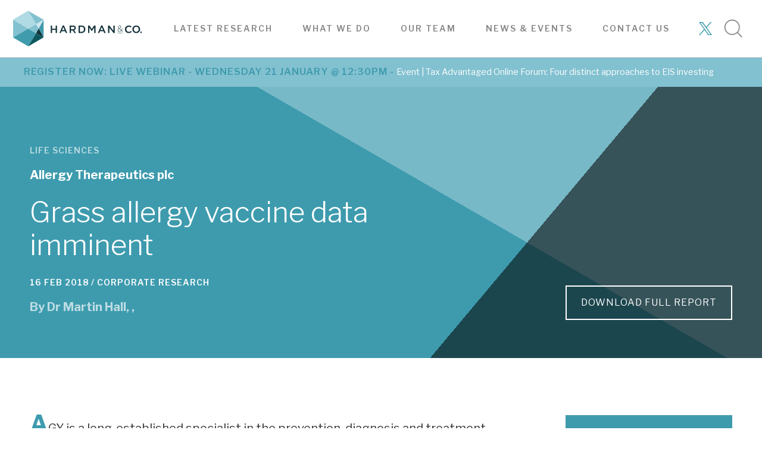

--- FILE ---
content_type: text/html; charset=UTF-8
request_url: https://hardmanandco.com/research/corporate-research/grass-allergy-vaccine-data-imminent/
body_size: 18317
content:
<!DOCTYPE html>
<head>
    <meta charset="UTF-8" />
    <meta name="viewport" content="width=device-width, initial-scale=1.0, maximum-scale=1.0, user-scalable=0">
    <meta name="format-detection" content="telephone=no" />
    <meta http-equiv="Content-Language" content="en">
    <link rel="apple-touch-icon" sizes="57x57" href="/apple-icon-57x57.png">
    <link rel="apple-touch-icon" sizes="60x60" href="/apple-icon-60x60.png">
    <link rel="apple-touch-icon" sizes="72x72" href="/apple-icon-72x72.png">
    <link rel="apple-touch-icon" sizes="76x76" href="/apple-icon-76x76.png">
    <link rel="apple-touch-icon" sizes="114x114" href="/apple-icon-114x114.png">
    <link rel="apple-touch-icon" sizes="120x120" href="/apple-icon-120x120.png">
    <link rel="apple-touch-icon" sizes="144x144" href="/apple-icon-144x144.png">
    <link rel="apple-touch-icon" sizes="152x152" href="/apple-icon-152x152.png">
    <link rel="apple-touch-icon" sizes="180x180" href="/apple-icon-180x180.png">
    <link rel="icon" type="image/png" sizes="192x192"  href="/android-icon-192x192.png">
    <link rel="icon" type="image/png" sizes="32x32" href="/favicon-32x32.png">
    <link rel="icon" type="image/png" sizes="96x96" href="/favicon-96x96.png">
    <link rel="icon" type="image/png" sizes="16x16" href="/favicon-16x16.png">
    <meta name="msapplication-TileColor" content="#ffffff">
    <meta name="msapplication-TileImage" content="/ms-icon-144x144.png">
    <meta name="theme-color" content="#ffffff">
    <title>Grass allergy vaccine data imminent | Hardman &amp; Co</title>
	<meta name='robots' content='index, follow, max-image-preview:large, max-snippet:-1, max-video-preview:-1' />

	<!-- This site is optimized with the Yoast SEO Premium plugin v26.6 (Yoast SEO v26.6) - https://yoast.com/wordpress/plugins/seo/ -->
	<link rel="canonical" href="https://hardmanandco.com/research/corporate-research/grass-allergy-vaccine-data-imminent/" />
	<meta property="og:locale" content="en_GB" />
	<meta property="og:type" content="article" />
	<meta property="og:title" content="Grass allergy vaccine data imminent" />
	<meta property="og:description" content="Strategy: AGY is a fully integrated pharmaceutical company focused on the treatment of allergies. There are three parts to its strategy: continued development of its European business via investment or opportunistic acquisitions; the US PQ opportunity; and further development of [&hellip;]" />
	<meta property="og:url" content="https://hardmanandco.com/research/corporate-research/grass-allergy-vaccine-data-imminent/" />
	<meta property="og:site_name" content="Hardman &amp; Co" />
	<meta property="article:modified_time" content="2018-09-12T12:18:05+00:00" />
	<meta name="twitter:card" content="summary_large_image" />
	<meta name="twitter:site" content="@HardmanandCo" />
	<meta name="twitter:label1" content="Estimated reading time" />
	<meta name="twitter:data1" content="1 minute" />
	<script type="application/ld+json" class="yoast-schema-graph">{"@context":"https://schema.org","@graph":[{"@type":"WebPage","@id":"https://hardmanandco.com/research/corporate-research/grass-allergy-vaccine-data-imminent/","url":"https://hardmanandco.com/research/corporate-research/grass-allergy-vaccine-data-imminent/","name":"Grass allergy vaccine data imminent | Hardman &amp; Co","isPartOf":{"@id":"https://hardmanandco.com/#website"},"datePublished":"2018-02-16T07:00:04+00:00","dateModified":"2018-09-12T12:18:05+00:00","breadcrumb":{"@id":"https://hardmanandco.com/research/corporate-research/grass-allergy-vaccine-data-imminent/#breadcrumb"},"inLanguage":"en-GB","potentialAction":[{"@type":"ReadAction","target":["https://hardmanandco.com/research/corporate-research/grass-allergy-vaccine-data-imminent/"]}]},{"@type":"BreadcrumbList","@id":"https://hardmanandco.com/research/corporate-research/grass-allergy-vaccine-data-imminent/#breadcrumb","itemListElement":[{"@type":"ListItem","position":1,"name":"Home","item":"https://hardmanandco.com/"},{"@type":"ListItem","position":2,"name":"Research","item":"https://hardmanandco.com/research/"},{"@type":"ListItem","position":3,"name":"Grass allergy vaccine data imminent"}]},{"@type":"WebSite","@id":"https://hardmanandco.com/#website","url":"https://hardmanandco.com/","name":"Hardman & Co Independent Investment Research","description":"Independent investment research and analysis","publisher":{"@id":"https://hardmanandco.com/#organization"},"potentialAction":[{"@type":"SearchAction","target":{"@type":"EntryPoint","urlTemplate":"https://hardmanandco.com/?s={search_term_string}"},"query-input":{"@type":"PropertyValueSpecification","valueRequired":true,"valueName":"search_term_string"}}],"inLanguage":"en-GB"},{"@type":"Organization","@id":"https://hardmanandco.com/#organization","name":"Hardman & Co","url":"https://hardmanandco.com/","logo":{"@type":"ImageObject","inLanguage":"en-GB","@id":"https://hardmanandco.com/#/schema/logo/image/","url":"https://hardmanandco.com/wp-content/uploads/2019/05/HardmanCo-Logo-WEB-ONLY.png","contentUrl":"https://hardmanandco.com/wp-content/uploads/2019/05/HardmanCo-Logo-WEB-ONLY.png","width":2900,"height":948,"caption":"Hardman & Co"},"image":{"@id":"https://hardmanandco.com/#/schema/logo/image/"},"sameAs":["https://x.com/HardmanandCo","https://www.linkedin.com/company/hardman-&-co/"]}]}</script>
	<!-- / Yoast SEO Premium plugin. -->


<link rel='dns-prefetch' href='//maps.googleapis.com' />
<link rel='dns-prefetch' href='//fonts.googleapis.com' />
<link rel='dns-prefetch' href='//use.fontawesome.com' />
<link rel="alternate" title="oEmbed (JSON)" type="application/json+oembed" href="https://hardmanandco.com/wp-json/oembed/1.0/embed?url=https%3A%2F%2Fhardmanandco.com%2Fresearch%2Fcorporate-research%2Fgrass-allergy-vaccine-data-imminent%2F" />
<link rel="alternate" title="oEmbed (XML)" type="text/xml+oembed" href="https://hardmanandco.com/wp-json/oembed/1.0/embed?url=https%3A%2F%2Fhardmanandco.com%2Fresearch%2Fcorporate-research%2Fgrass-allergy-vaccine-data-imminent%2F&#038;format=xml" />
		<!-- This site uses the Google Analytics by MonsterInsights plugin v9.11.1 - Using Analytics tracking - https://www.monsterinsights.com/ -->
							<script src="//www.googletagmanager.com/gtag/js?id=G-EW893LV865"  data-cfasync="false" data-wpfc-render="false" type="text/javascript" async></script>
			<script data-cfasync="false" data-wpfc-render="false" type="text/javascript">
				var mi_version = '9.11.1';
				var mi_track_user = true;
				var mi_no_track_reason = '';
								var MonsterInsightsDefaultLocations = {"page_location":"https:\/\/hardmanandco.com\/research\/corporate-research\/grass-allergy-vaccine-data-imminent\/"};
								MonsterInsightsDefaultLocations.page_location = window.location.href;
								if ( typeof MonsterInsightsPrivacyGuardFilter === 'function' ) {
					var MonsterInsightsLocations = (typeof MonsterInsightsExcludeQuery === 'object') ? MonsterInsightsPrivacyGuardFilter( MonsterInsightsExcludeQuery ) : MonsterInsightsPrivacyGuardFilter( MonsterInsightsDefaultLocations );
				} else {
					var MonsterInsightsLocations = (typeof MonsterInsightsExcludeQuery === 'object') ? MonsterInsightsExcludeQuery : MonsterInsightsDefaultLocations;
				}

								var disableStrs = [
										'ga-disable-G-EW893LV865',
									];

				/* Function to detect opted out users */
				function __gtagTrackerIsOptedOut() {
					for (var index = 0; index < disableStrs.length; index++) {
						if (document.cookie.indexOf(disableStrs[index] + '=true') > -1) {
							return true;
						}
					}

					return false;
				}

				/* Disable tracking if the opt-out cookie exists. */
				if (__gtagTrackerIsOptedOut()) {
					for (var index = 0; index < disableStrs.length; index++) {
						window[disableStrs[index]] = true;
					}
				}

				/* Opt-out function */
				function __gtagTrackerOptout() {
					for (var index = 0; index < disableStrs.length; index++) {
						document.cookie = disableStrs[index] + '=true; expires=Thu, 31 Dec 2099 23:59:59 UTC; path=/';
						window[disableStrs[index]] = true;
					}
				}

				if ('undefined' === typeof gaOptout) {
					function gaOptout() {
						__gtagTrackerOptout();
					}
				}
								window.dataLayer = window.dataLayer || [];

				window.MonsterInsightsDualTracker = {
					helpers: {},
					trackers: {},
				};
				if (mi_track_user) {
					function __gtagDataLayer() {
						dataLayer.push(arguments);
					}

					function __gtagTracker(type, name, parameters) {
						if (!parameters) {
							parameters = {};
						}

						if (parameters.send_to) {
							__gtagDataLayer.apply(null, arguments);
							return;
						}

						if (type === 'event') {
														parameters.send_to = monsterinsights_frontend.v4_id;
							var hookName = name;
							if (typeof parameters['event_category'] !== 'undefined') {
								hookName = parameters['event_category'] + ':' + name;
							}

							if (typeof MonsterInsightsDualTracker.trackers[hookName] !== 'undefined') {
								MonsterInsightsDualTracker.trackers[hookName](parameters);
							} else {
								__gtagDataLayer('event', name, parameters);
							}
							
						} else {
							__gtagDataLayer.apply(null, arguments);
						}
					}

					__gtagTracker('js', new Date());
					__gtagTracker('set', {
						'developer_id.dZGIzZG': true,
											});
					if ( MonsterInsightsLocations.page_location ) {
						__gtagTracker('set', MonsterInsightsLocations);
					}
										__gtagTracker('config', 'G-EW893LV865', {"forceSSL":"true","link_attribution":"true"} );
										window.gtag = __gtagTracker;										(function () {
						/* https://developers.google.com/analytics/devguides/collection/analyticsjs/ */
						/* ga and __gaTracker compatibility shim. */
						var noopfn = function () {
							return null;
						};
						var newtracker = function () {
							return new Tracker();
						};
						var Tracker = function () {
							return null;
						};
						var p = Tracker.prototype;
						p.get = noopfn;
						p.set = noopfn;
						p.send = function () {
							var args = Array.prototype.slice.call(arguments);
							args.unshift('send');
							__gaTracker.apply(null, args);
						};
						var __gaTracker = function () {
							var len = arguments.length;
							if (len === 0) {
								return;
							}
							var f = arguments[len - 1];
							if (typeof f !== 'object' || f === null || typeof f.hitCallback !== 'function') {
								if ('send' === arguments[0]) {
									var hitConverted, hitObject = false, action;
									if ('event' === arguments[1]) {
										if ('undefined' !== typeof arguments[3]) {
											hitObject = {
												'eventAction': arguments[3],
												'eventCategory': arguments[2],
												'eventLabel': arguments[4],
												'value': arguments[5] ? arguments[5] : 1,
											}
										}
									}
									if ('pageview' === arguments[1]) {
										if ('undefined' !== typeof arguments[2]) {
											hitObject = {
												'eventAction': 'page_view',
												'page_path': arguments[2],
											}
										}
									}
									if (typeof arguments[2] === 'object') {
										hitObject = arguments[2];
									}
									if (typeof arguments[5] === 'object') {
										Object.assign(hitObject, arguments[5]);
									}
									if ('undefined' !== typeof arguments[1].hitType) {
										hitObject = arguments[1];
										if ('pageview' === hitObject.hitType) {
											hitObject.eventAction = 'page_view';
										}
									}
									if (hitObject) {
										action = 'timing' === arguments[1].hitType ? 'timing_complete' : hitObject.eventAction;
										hitConverted = mapArgs(hitObject);
										__gtagTracker('event', action, hitConverted);
									}
								}
								return;
							}

							function mapArgs(args) {
								var arg, hit = {};
								var gaMap = {
									'eventCategory': 'event_category',
									'eventAction': 'event_action',
									'eventLabel': 'event_label',
									'eventValue': 'event_value',
									'nonInteraction': 'non_interaction',
									'timingCategory': 'event_category',
									'timingVar': 'name',
									'timingValue': 'value',
									'timingLabel': 'event_label',
									'page': 'page_path',
									'location': 'page_location',
									'title': 'page_title',
									'referrer' : 'page_referrer',
								};
								for (arg in args) {
																		if (!(!args.hasOwnProperty(arg) || !gaMap.hasOwnProperty(arg))) {
										hit[gaMap[arg]] = args[arg];
									} else {
										hit[arg] = args[arg];
									}
								}
								return hit;
							}

							try {
								f.hitCallback();
							} catch (ex) {
							}
						};
						__gaTracker.create = newtracker;
						__gaTracker.getByName = newtracker;
						__gaTracker.getAll = function () {
							return [];
						};
						__gaTracker.remove = noopfn;
						__gaTracker.loaded = true;
						window['__gaTracker'] = __gaTracker;
					})();
									} else {
										console.log("");
					(function () {
						function __gtagTracker() {
							return null;
						}

						window['__gtagTracker'] = __gtagTracker;
						window['gtag'] = __gtagTracker;
					})();
									}
			</script>
							<!-- / Google Analytics by MonsterInsights -->
		<style id='wp-img-auto-sizes-contain-inline-css' type='text/css'>
img:is([sizes=auto i],[sizes^="auto," i]){contain-intrinsic-size:3000px 1500px}
/*# sourceURL=wp-img-auto-sizes-contain-inline-css */
</style>
<style id='wp-emoji-styles-inline-css' type='text/css'>

	img.wp-smiley, img.emoji {
		display: inline !important;
		border: none !important;
		box-shadow: none !important;
		height: 1em !important;
		width: 1em !important;
		margin: 0 0.07em !important;
		vertical-align: -0.1em !important;
		background: none !important;
		padding: 0 !important;
	}
/*# sourceURL=wp-emoji-styles-inline-css */
</style>
<style id='wp-block-library-inline-css' type='text/css'>
:root{--wp-block-synced-color:#7a00df;--wp-block-synced-color--rgb:122,0,223;--wp-bound-block-color:var(--wp-block-synced-color);--wp-editor-canvas-background:#ddd;--wp-admin-theme-color:#007cba;--wp-admin-theme-color--rgb:0,124,186;--wp-admin-theme-color-darker-10:#006ba1;--wp-admin-theme-color-darker-10--rgb:0,107,160.5;--wp-admin-theme-color-darker-20:#005a87;--wp-admin-theme-color-darker-20--rgb:0,90,135;--wp-admin-border-width-focus:2px}@media (min-resolution:192dpi){:root{--wp-admin-border-width-focus:1.5px}}.wp-element-button{cursor:pointer}:root .has-very-light-gray-background-color{background-color:#eee}:root .has-very-dark-gray-background-color{background-color:#313131}:root .has-very-light-gray-color{color:#eee}:root .has-very-dark-gray-color{color:#313131}:root .has-vivid-green-cyan-to-vivid-cyan-blue-gradient-background{background:linear-gradient(135deg,#00d084,#0693e3)}:root .has-purple-crush-gradient-background{background:linear-gradient(135deg,#34e2e4,#4721fb 50%,#ab1dfe)}:root .has-hazy-dawn-gradient-background{background:linear-gradient(135deg,#faaca8,#dad0ec)}:root .has-subdued-olive-gradient-background{background:linear-gradient(135deg,#fafae1,#67a671)}:root .has-atomic-cream-gradient-background{background:linear-gradient(135deg,#fdd79a,#004a59)}:root .has-nightshade-gradient-background{background:linear-gradient(135deg,#330968,#31cdcf)}:root .has-midnight-gradient-background{background:linear-gradient(135deg,#020381,#2874fc)}:root{--wp--preset--font-size--normal:16px;--wp--preset--font-size--huge:42px}.has-regular-font-size{font-size:1em}.has-larger-font-size{font-size:2.625em}.has-normal-font-size{font-size:var(--wp--preset--font-size--normal)}.has-huge-font-size{font-size:var(--wp--preset--font-size--huge)}.has-text-align-center{text-align:center}.has-text-align-left{text-align:left}.has-text-align-right{text-align:right}.has-fit-text{white-space:nowrap!important}#end-resizable-editor-section{display:none}.aligncenter{clear:both}.items-justified-left{justify-content:flex-start}.items-justified-center{justify-content:center}.items-justified-right{justify-content:flex-end}.items-justified-space-between{justify-content:space-between}.screen-reader-text{border:0;clip-path:inset(50%);height:1px;margin:-1px;overflow:hidden;padding:0;position:absolute;width:1px;word-wrap:normal!important}.screen-reader-text:focus{background-color:#ddd;clip-path:none;color:#444;display:block;font-size:1em;height:auto;left:5px;line-height:normal;padding:15px 23px 14px;text-decoration:none;top:5px;width:auto;z-index:100000}html :where(.has-border-color){border-style:solid}html :where([style*=border-top-color]){border-top-style:solid}html :where([style*=border-right-color]){border-right-style:solid}html :where([style*=border-bottom-color]){border-bottom-style:solid}html :where([style*=border-left-color]){border-left-style:solid}html :where([style*=border-width]){border-style:solid}html :where([style*=border-top-width]){border-top-style:solid}html :where([style*=border-right-width]){border-right-style:solid}html :where([style*=border-bottom-width]){border-bottom-style:solid}html :where([style*=border-left-width]){border-left-style:solid}html :where(img[class*=wp-image-]){height:auto;max-width:100%}:where(figure){margin:0 0 1em}html :where(.is-position-sticky){--wp-admin--admin-bar--position-offset:var(--wp-admin--admin-bar--height,0px)}@media screen and (max-width:600px){html :where(.is-position-sticky){--wp-admin--admin-bar--position-offset:0px}}

/*# sourceURL=wp-block-library-inline-css */
</style><style id='global-styles-inline-css' type='text/css'>
:root{--wp--preset--aspect-ratio--square: 1;--wp--preset--aspect-ratio--4-3: 4/3;--wp--preset--aspect-ratio--3-4: 3/4;--wp--preset--aspect-ratio--3-2: 3/2;--wp--preset--aspect-ratio--2-3: 2/3;--wp--preset--aspect-ratio--16-9: 16/9;--wp--preset--aspect-ratio--9-16: 9/16;--wp--preset--color--black: #000000;--wp--preset--color--cyan-bluish-gray: #abb8c3;--wp--preset--color--white: #ffffff;--wp--preset--color--pale-pink: #f78da7;--wp--preset--color--vivid-red: #cf2e2e;--wp--preset--color--luminous-vivid-orange: #ff6900;--wp--preset--color--luminous-vivid-amber: #fcb900;--wp--preset--color--light-green-cyan: #7bdcb5;--wp--preset--color--vivid-green-cyan: #00d084;--wp--preset--color--pale-cyan-blue: #8ed1fc;--wp--preset--color--vivid-cyan-blue: #0693e3;--wp--preset--color--vivid-purple: #9b51e0;--wp--preset--gradient--vivid-cyan-blue-to-vivid-purple: linear-gradient(135deg,rgb(6,147,227) 0%,rgb(155,81,224) 100%);--wp--preset--gradient--light-green-cyan-to-vivid-green-cyan: linear-gradient(135deg,rgb(122,220,180) 0%,rgb(0,208,130) 100%);--wp--preset--gradient--luminous-vivid-amber-to-luminous-vivid-orange: linear-gradient(135deg,rgb(252,185,0) 0%,rgb(255,105,0) 100%);--wp--preset--gradient--luminous-vivid-orange-to-vivid-red: linear-gradient(135deg,rgb(255,105,0) 0%,rgb(207,46,46) 100%);--wp--preset--gradient--very-light-gray-to-cyan-bluish-gray: linear-gradient(135deg,rgb(238,238,238) 0%,rgb(169,184,195) 100%);--wp--preset--gradient--cool-to-warm-spectrum: linear-gradient(135deg,rgb(74,234,220) 0%,rgb(151,120,209) 20%,rgb(207,42,186) 40%,rgb(238,44,130) 60%,rgb(251,105,98) 80%,rgb(254,248,76) 100%);--wp--preset--gradient--blush-light-purple: linear-gradient(135deg,rgb(255,206,236) 0%,rgb(152,150,240) 100%);--wp--preset--gradient--blush-bordeaux: linear-gradient(135deg,rgb(254,205,165) 0%,rgb(254,45,45) 50%,rgb(107,0,62) 100%);--wp--preset--gradient--luminous-dusk: linear-gradient(135deg,rgb(255,203,112) 0%,rgb(199,81,192) 50%,rgb(65,88,208) 100%);--wp--preset--gradient--pale-ocean: linear-gradient(135deg,rgb(255,245,203) 0%,rgb(182,227,212) 50%,rgb(51,167,181) 100%);--wp--preset--gradient--electric-grass: linear-gradient(135deg,rgb(202,248,128) 0%,rgb(113,206,126) 100%);--wp--preset--gradient--midnight: linear-gradient(135deg,rgb(2,3,129) 0%,rgb(40,116,252) 100%);--wp--preset--font-size--small: 13px;--wp--preset--font-size--medium: 20px;--wp--preset--font-size--large: 36px;--wp--preset--font-size--x-large: 42px;--wp--preset--spacing--20: 0.44rem;--wp--preset--spacing--30: 0.67rem;--wp--preset--spacing--40: 1rem;--wp--preset--spacing--50: 1.5rem;--wp--preset--spacing--60: 2.25rem;--wp--preset--spacing--70: 3.38rem;--wp--preset--spacing--80: 5.06rem;--wp--preset--shadow--natural: 6px 6px 9px rgba(0, 0, 0, 0.2);--wp--preset--shadow--deep: 12px 12px 50px rgba(0, 0, 0, 0.4);--wp--preset--shadow--sharp: 6px 6px 0px rgba(0, 0, 0, 0.2);--wp--preset--shadow--outlined: 6px 6px 0px -3px rgb(255, 255, 255), 6px 6px rgb(0, 0, 0);--wp--preset--shadow--crisp: 6px 6px 0px rgb(0, 0, 0);}:where(.is-layout-flex){gap: 0.5em;}:where(.is-layout-grid){gap: 0.5em;}body .is-layout-flex{display: flex;}.is-layout-flex{flex-wrap: wrap;align-items: center;}.is-layout-flex > :is(*, div){margin: 0;}body .is-layout-grid{display: grid;}.is-layout-grid > :is(*, div){margin: 0;}:where(.wp-block-columns.is-layout-flex){gap: 2em;}:where(.wp-block-columns.is-layout-grid){gap: 2em;}:where(.wp-block-post-template.is-layout-flex){gap: 1.25em;}:where(.wp-block-post-template.is-layout-grid){gap: 1.25em;}.has-black-color{color: var(--wp--preset--color--black) !important;}.has-cyan-bluish-gray-color{color: var(--wp--preset--color--cyan-bluish-gray) !important;}.has-white-color{color: var(--wp--preset--color--white) !important;}.has-pale-pink-color{color: var(--wp--preset--color--pale-pink) !important;}.has-vivid-red-color{color: var(--wp--preset--color--vivid-red) !important;}.has-luminous-vivid-orange-color{color: var(--wp--preset--color--luminous-vivid-orange) !important;}.has-luminous-vivid-amber-color{color: var(--wp--preset--color--luminous-vivid-amber) !important;}.has-light-green-cyan-color{color: var(--wp--preset--color--light-green-cyan) !important;}.has-vivid-green-cyan-color{color: var(--wp--preset--color--vivid-green-cyan) !important;}.has-pale-cyan-blue-color{color: var(--wp--preset--color--pale-cyan-blue) !important;}.has-vivid-cyan-blue-color{color: var(--wp--preset--color--vivid-cyan-blue) !important;}.has-vivid-purple-color{color: var(--wp--preset--color--vivid-purple) !important;}.has-black-background-color{background-color: var(--wp--preset--color--black) !important;}.has-cyan-bluish-gray-background-color{background-color: var(--wp--preset--color--cyan-bluish-gray) !important;}.has-white-background-color{background-color: var(--wp--preset--color--white) !important;}.has-pale-pink-background-color{background-color: var(--wp--preset--color--pale-pink) !important;}.has-vivid-red-background-color{background-color: var(--wp--preset--color--vivid-red) !important;}.has-luminous-vivid-orange-background-color{background-color: var(--wp--preset--color--luminous-vivid-orange) !important;}.has-luminous-vivid-amber-background-color{background-color: var(--wp--preset--color--luminous-vivid-amber) !important;}.has-light-green-cyan-background-color{background-color: var(--wp--preset--color--light-green-cyan) !important;}.has-vivid-green-cyan-background-color{background-color: var(--wp--preset--color--vivid-green-cyan) !important;}.has-pale-cyan-blue-background-color{background-color: var(--wp--preset--color--pale-cyan-blue) !important;}.has-vivid-cyan-blue-background-color{background-color: var(--wp--preset--color--vivid-cyan-blue) !important;}.has-vivid-purple-background-color{background-color: var(--wp--preset--color--vivid-purple) !important;}.has-black-border-color{border-color: var(--wp--preset--color--black) !important;}.has-cyan-bluish-gray-border-color{border-color: var(--wp--preset--color--cyan-bluish-gray) !important;}.has-white-border-color{border-color: var(--wp--preset--color--white) !important;}.has-pale-pink-border-color{border-color: var(--wp--preset--color--pale-pink) !important;}.has-vivid-red-border-color{border-color: var(--wp--preset--color--vivid-red) !important;}.has-luminous-vivid-orange-border-color{border-color: var(--wp--preset--color--luminous-vivid-orange) !important;}.has-luminous-vivid-amber-border-color{border-color: var(--wp--preset--color--luminous-vivid-amber) !important;}.has-light-green-cyan-border-color{border-color: var(--wp--preset--color--light-green-cyan) !important;}.has-vivid-green-cyan-border-color{border-color: var(--wp--preset--color--vivid-green-cyan) !important;}.has-pale-cyan-blue-border-color{border-color: var(--wp--preset--color--pale-cyan-blue) !important;}.has-vivid-cyan-blue-border-color{border-color: var(--wp--preset--color--vivid-cyan-blue) !important;}.has-vivid-purple-border-color{border-color: var(--wp--preset--color--vivid-purple) !important;}.has-vivid-cyan-blue-to-vivid-purple-gradient-background{background: var(--wp--preset--gradient--vivid-cyan-blue-to-vivid-purple) !important;}.has-light-green-cyan-to-vivid-green-cyan-gradient-background{background: var(--wp--preset--gradient--light-green-cyan-to-vivid-green-cyan) !important;}.has-luminous-vivid-amber-to-luminous-vivid-orange-gradient-background{background: var(--wp--preset--gradient--luminous-vivid-amber-to-luminous-vivid-orange) !important;}.has-luminous-vivid-orange-to-vivid-red-gradient-background{background: var(--wp--preset--gradient--luminous-vivid-orange-to-vivid-red) !important;}.has-very-light-gray-to-cyan-bluish-gray-gradient-background{background: var(--wp--preset--gradient--very-light-gray-to-cyan-bluish-gray) !important;}.has-cool-to-warm-spectrum-gradient-background{background: var(--wp--preset--gradient--cool-to-warm-spectrum) !important;}.has-blush-light-purple-gradient-background{background: var(--wp--preset--gradient--blush-light-purple) !important;}.has-blush-bordeaux-gradient-background{background: var(--wp--preset--gradient--blush-bordeaux) !important;}.has-luminous-dusk-gradient-background{background: var(--wp--preset--gradient--luminous-dusk) !important;}.has-pale-ocean-gradient-background{background: var(--wp--preset--gradient--pale-ocean) !important;}.has-electric-grass-gradient-background{background: var(--wp--preset--gradient--electric-grass) !important;}.has-midnight-gradient-background{background: var(--wp--preset--gradient--midnight) !important;}.has-small-font-size{font-size: var(--wp--preset--font-size--small) !important;}.has-medium-font-size{font-size: var(--wp--preset--font-size--medium) !important;}.has-large-font-size{font-size: var(--wp--preset--font-size--large) !important;}.has-x-large-font-size{font-size: var(--wp--preset--font-size--x-large) !important;}
/*# sourceURL=global-styles-inline-css */
</style>

<style id='classic-theme-styles-inline-css' type='text/css'>
/*! This file is auto-generated */
.wp-block-button__link{color:#fff;background-color:#32373c;border-radius:9999px;box-shadow:none;text-decoration:none;padding:calc(.667em + 2px) calc(1.333em + 2px);font-size:1.125em}.wp-block-file__button{background:#32373c;color:#fff;text-decoration:none}
/*# sourceURL=/wp-includes/css/classic-themes.min.css */
</style>
<link rel='stylesheet' id='ctct_form_styles-css' href='https://hardmanandco.com/wp-content/plugins/constant-contact-forms/assets/css/style.css?ver=2.15.2' type='text/css' media='all' />
<link rel='stylesheet' id='ctf_styles-css' href='https://hardmanandco.com/wp-content/plugins/custom-twitter-feeds/css/ctf-styles.min.css?ver=2.3.1' type='text/css' media='all' />
<link rel='stylesheet' id='google-fonts-css' href='https://fonts.googleapis.com/css?family=Libre+Franklin%3A300%2C400%2C600%2C700&#038;ver=202510131426' type='text/css' media='all' />
<link rel='stylesheet' id='fontawesome-css' href='https://use.fontawesome.com/releases/v5.2.0/css/all.css?ver=1.0.0' type='text/css' media='all' />
<link rel='stylesheet' id='horseymin-css' href='https://hardmanandco.com/wp-content/themes/hardman/dist/styles/horsey.min.css?ver=202510131426' type='text/css' media='all' />
<link rel='stylesheet' id='themecss-css' href='https://hardmanandco.com/wp-content/themes/hardman/dist/styles/style.css?ver=202510131426' type='text/css' media='all' />
<script type="text/javascript" src="https://hardmanandco.com/wp-content/plugins/google-analytics-premium/assets/js/frontend-gtag.min.js?ver=9.11.1" id="monsterinsights-frontend-script-js" async="async" data-wp-strategy="async"></script>
<script data-cfasync="false" data-wpfc-render="false" type="text/javascript" id='monsterinsights-frontend-script-js-extra'>/* <![CDATA[ */
var monsterinsights_frontend = {"js_events_tracking":"true","download_extensions":"doc,pdf,ppt,zip,xls,docx,pptx,xlsx","inbound_paths":"[{\"path\":\"\\\/go\\\/\",\"label\":\"affiliate\"},{\"path\":\"\\\/recommend\\\/\",\"label\":\"affiliate\"}]","home_url":"https:\/\/hardmanandco.com","hash_tracking":"false","v4_id":"G-EW893LV865"};/* ]]> */
</script>
<script type="text/javascript" src="https://hardmanandco.com/wp-includes/js/jquery/jquery.min.js?ver=3.7.1" id="jquery-core-js"></script>
<script type="text/javascript" src="https://hardmanandco.com/wp-includes/js/jquery/jquery-migrate.min.js?ver=3.4.1" id="jquery-migrate-js"></script>
<link rel="https://api.w.org/" href="https://hardmanandco.com/wp-json/" /><link rel="alternate" title="JSON" type="application/json" href="https://hardmanandco.com/wp-json/wp/v2/research/638" /><link rel="EditURI" type="application/rsd+xml" title="RSD" href="https://hardmanandco.com/xmlrpc.php?rsd" />
<link rel='shortlink' href='https://hardmanandco.com/?p=638' />

		<script>
		(function(h,o,t,j,a,r){
			h.hj=h.hj||function(){(h.hj.q=h.hj.q||[]).push(arguments)};
			h._hjSettings={hjid:1723215,hjsv:5};
			a=o.getElementsByTagName('head')[0];
			r=o.createElement('script');r.async=1;
			r.src=t+h._hjSettings.hjid+j+h._hjSettings.hjsv;
			a.appendChild(r);
		})(window,document,'//static.hotjar.com/c/hotjar-','.js?sv=');
		</script>
		<link rel="icon" href="https://hardmanandco.com/wp-content/uploads/2018/10/cropped-Prism-only-32x32.jpg" sizes="32x32" />
<link rel="icon" href="https://hardmanandco.com/wp-content/uploads/2018/10/cropped-Prism-only-192x192.jpg" sizes="192x192" />
<link rel="apple-touch-icon" href="https://hardmanandco.com/wp-content/uploads/2018/10/cropped-Prism-only-180x180.jpg" />
<meta name="msapplication-TileImage" content="https://hardmanandco.com/wp-content/uploads/2018/10/cropped-Prism-only-270x270.jpg" />

	        <meta property="og:image" content="https://hardmanandco.com/wp-content/themes/hardman/dist/images/hardman-twitter.png" />
	
    <!-- Google Tag Manager -->
    <script>(function(w,d,s,l,i){w[l]=w[l]||[];w[l].push({'gtm.start':
          new Date().getTime(),event:'gtm.js'});var f=d.getElementsByTagName(s)[0],
        j=d.createElement(s),dl=l!='dataLayer'?'&l='+l:'';j.async=true;j.src=
        'https://www.googletagmanager.com/gtm.js?id='+i+dl;f.parentNode.insertBefore(j,f);
      })(window,document,'script','dataLayer','GTM-PRKFB9V');</script>
    <!-- End Google Tag Manager -->

</head>
<body class="wp-singular research-template-default single single-research postid-638 wp-theme-hardman ctct-hardman">

<!-- Google Tag Manager (noscript) -->
<noscript><iframe src="https://www.googletagmanager.com/ns.html?id=GTM-PRKFB9V"
                  height="0" width="0" style="display:none;visibility:hidden"></iframe></noscript>
<!-- End Google Tag Manager (noscript) -->


<header class="header">
    <div class="container">
        <div class="header__logo">
            <a href="/">
				                    <div id="header-desktop-logo-animation"></div>
				            </a>
        </div>
        <div class="header__toggle">
            <a class="search-trigger" href="#">
                <img src="https://hardmanandco.com/wp-content/themes/hardman/dist/images/search-icon.png" alt="Search" />
            </a>
            <button class="hamburger hamburger--collapse" type="button">
              <span class="hamburger-box">
                <span class="hamburger-inner"></span>
              </span>
            </button>
        </div>
        <nav class="header__nav">
			<div class="menu-header-desktop-menu-mobile-sub-menus-container"><ul id="menu-header-desktop-menu-mobile-sub-menus" class="menu"><li id="menu-item-17" class="trigger-latest-research menu-item menu-item-type-custom menu-item-object-custom menu-item-has-children menu-item-17"><a>Latest research</a>
<ul class="sub-menu">
	<li id="menu-item-155" class="teal menu-item menu-item-type-taxonomy menu-item-object-research_cat current-research-ancestor current-menu-parent current-research-parent menu-item-155"><a href="https://hardmanandco.com/research/corporate-research/">Latest corporate research</a></li>
	<li id="menu-item-156" class="purple menu-item menu-item-type-taxonomy menu-item-object-research_cat menu-item-156"><a href="https://hardmanandco.com/research/tax-advantaged-research/">Latest tax advantaged reviews</a></li>
	<li id="menu-item-36" class="menu-item menu-item-type-custom menu-item-object-custom menu-item-36"><a href="/subscribe/">Subscribe to our latest research</a></li>
</ul>
</li>
<li id="menu-item-18" class="trigger-what-we-do menu-item menu-item-type-custom menu-item-object-custom menu-item-has-children menu-item-18"><a>What we do</a>
<ul class="sub-menu">
	<li id="menu-item-29" class="teal menu-item menu-item-type-custom menu-item-object-custom menu-item-29"><a href="/corporate-research">Investment research services</a></li>
	<li id="menu-item-30" class="purple menu-item menu-item-type-custom menu-item-object-custom menu-item-30"><a href="/tax-advantaged-research">Tax enhanced research services</a></li>
	<li id="menu-item-31" class="gold menu-item menu-item-type-custom menu-item-object-custom menu-item-31"><a href="/bespoke-consulting">Bespoke consulting services</a></li>
</ul>
</li>
<li id="menu-item-5500" class="has-no-desktop menu-item menu-item-type-custom menu-item-object-custom menu-item-has-children menu-item-5500"><a href="/what-we-do/">About</a>
<ul class="sub-menu">
	<li id="menu-item-5501" class="menu-item menu-item-type-post_type menu-item-object-page menu-item-5501"><a href="https://hardmanandco.com/what-we-do/">About Hardman &#038; Co</a></li>
	<li id="menu-item-5502" class="menu-item menu-item-type-custom menu-item-object-custom menu-item-5502"><a href="/case-study">Case studies</a></li>
	<li id="menu-item-5503" class="menu-item menu-item-type-custom menu-item-object-custom menu-item-5503"><a href="/team">The team</a></li>
	<li id="menu-item-5504" class="menu-item menu-item-type-post_type menu-item-object-page current_page_parent menu-item-5504"><a href="https://hardmanandco.com/news/">News, podcasts &#038; insights</a></li>
	<li id="menu-item-378" class="menu-item menu-item-type-post_type menu-item-object-page menu-item-378"><a href="https://hardmanandco.com/contact-us/">Contact us</a></li>
</ul>
</li>
<li id="menu-item-2439" class="has-no-mobile menu-item menu-item-type-custom menu-item-object-custom menu-item-2439"><a href="/team/">Our team</a></li>
<li id="menu-item-164" class="trigger-news-and-events has-no-mobile menu-item menu-item-type-post_type menu-item-object-page current_page_parent menu-item-has-children menu-item-164"><a href="https://hardmanandco.com/news/">News &#038; events</a>
<ul class="sub-menu">
	<li id="menu-item-5505" class="menu-item menu-item-type-post_type menu-item-object-page menu-item-5505"><a href="https://hardmanandco.com/what-we-do/">About Hardman &#038; Co</a></li>
	<li id="menu-item-5506" class="menu-item menu-item-type-custom menu-item-object-custom menu-item-5506"><a href="/case-study">Case studies</a></li>
	<li id="menu-item-5507" class="menu-item menu-item-type-custom menu-item-object-custom menu-item-5507"><a href="/team/">The team</a></li>
	<li id="menu-item-5508" class="menu-item menu-item-type-post_type menu-item-object-page current_page_parent menu-item-5508"><a href="https://hardmanandco.com/news/">News, podcasts &#038; insights</a></li>
</ul>
</li>
<li id="menu-item-5509" class="has-no-mobile menu-item menu-item-type-post_type menu-item-object-page menu-item-5509"><a href="https://hardmanandco.com/contact-us/">Contact us</a></li>
</ul></div>        </nav>
        <div class="header__twitter">
            <a href=" https://twitter.com/HardmanandCo" target="_blank">
				<svg xmlns="http://www.w3.org/2000/svg" xmlns:xlink="http://www.w3.org/1999/xlink" version="1.1" id="Layer_1" width="24px" height="24px" viewBox="0 0 24 24" style="enable-background:new 0 0 24 24;" xml:space="preserve"><path d="M14.095479,10.316482L22.286354,1h-1.940718l-7.115352,8.087682L7.551414,1H1l8.589488,12.231093L1,23h1.940717  l7.509372-8.542861L16.448587,23H23L14.095479,10.316482z M11.436522,13.338465l-0.871624-1.218704l-6.924311-9.68815h2.981339  l5.58978,7.82155l0.867949,1.218704l7.26506,10.166271h-2.981339L11.436522,13.338465z"/></svg>
            </a>
            <a class="search-trigger" href="#">
                <img src="https://hardmanandco.com/wp-content/themes/hardman/dist/images/search-icon.png" alt="Search" />
            </a>
        </div>
    </div>
</header>

<section class="search-form">
    <form id="searchform" method="get" action="https://hardmanandco.com/">
        <input type="text" class="search-field" name="s" placeholder="Type to search..." value="">
        <input type="hidden" name="search_type" value="global">
        <a href="/" class="search-close-trigger">&times;</a>
        <button class="search-form__submit" type="submit"></button>
    </form>
</section>

<div id="latest-research-menu" class="desktop-sub-menu desktop-sub-menu--latest-research">
	<div class="container">
		<div class="cols">

			<div class="col is-6">
				<div class="menu-research-dropdown-desktop-only-container"><ul id="menu-research-dropdown-desktop-only" class="nav-menu"><li id="menu-item-158" class="teal teal-research menu-item menu-item-type-taxonomy menu-item-object-research_cat current-research-ancestor current-menu-parent current-research-parent"><a href="https://hardmanandco.com/research/corporate-research/"><span class="title">Latest corporate investment research</span><br /><span class="sub">Detailed company analysis created specifically for investors</span></a></li>
<li id="menu-item-157" class="purple purple-research menu-item menu-item-type-taxonomy menu-item-object-research_cat"><a href="https://hardmanandco.com/research/tax-advantaged-research/"><span class="title">Latest tax advantaged research</span><br /><span class="sub">Product reports for investors and advisors</span></a></li>
</ul></div>			</div>

			<div class="col is-6">
				<div class="latest-research-feed">
					<span class="latest-research-feed-title">Latest published research</span>
										<div class="cols">
													<div class="col is-6">
								
<a class="card-small card-small--corporate" href="https://hardmanandco.com/research/corporate-research/hardman-co-healthcare-index-7/" >
	    <h4>Hardman &#038; Co Healthcare Index</h4>
    <span class="label micro grey-txt uppercase date">14th Jan 2026</span>
    <span class="card-small__go card-small__go--corporate"></span>
</a>		
							</div>
													<div class="col is-6">
								
<a class="card-small card-small--corporate" href="https://hardmanandco.com/research/corporate-research/the-monthly-january-2026/" >
	    <h4>The Monthly: January 2026</h4>
    <span class="label micro grey-txt uppercase date">12th Jan 2026</span>
    <span class="card-small__go card-small__go--corporate"></span>
</a>		
							</div>
											</div>
				</div>
			</div>

		</div>
	</div>
</div>

<div id="what-we-do-menu" class="desktop-sub-menu desktop-sub-menu--what-we-do">
	<div class="container">
		<div class="cols wrapper">
												<div class="col is-3">
						<div class="menu-title"><h4>Services for corporates</h4></div>
																			<ul id="menu-about-dropdown-desktop-only" class="nav-menu">
								<span class="hidden"></span>
																	<li class="teal menu-item menu-item-type-custom menu-item-object-custom">
										<a href="/corporate-research">
											<span class="title">Investment research &amp; analysis</span>
											<br>
											<span class="sub">Detailed company analysis created specifically for investors</span>
										</a>
									</li>	
															</ul>
											</div>
									<div class="col is-3">
						<div class="menu-title"><h4>Bespoke valuation services</h4></div>
																			<ul id="menu-about-dropdown-desktop-only" class="nav-menu">
								<span class="hidden"></span>
																	<li class="gold menu-item menu-item-type-custom menu-item-object-custom">
										<a href="bespoke-valuation-services">
											<span class="title">Bespoke valuation services</span>
											<br>
											<span class="sub">Services for clients with specific needs</span>
										</a>
									</li>	
															</ul>
											</div>
									<div class="col is-3">
						<div class="menu-title"><h4>Services for funds</h4></div>
																			<ul id="menu-about-dropdown-desktop-only" class="nav-menu">
								<span class="hidden"></span>
																	<li class="purple menu-item menu-item-type-custom menu-item-object-custom">
										<a href="/tax-advantaged-research/">
											<span class="title">Tax advantaged research</span>
											<br>
											<span class="sub">Product reports for investors and advisors.</span>
										</a>
									</li>	
															</ul>
											</div>
									<div class="col is-3">
						<div class="menu-title"><h4>About</h4></div>
																			<ul id="menu-about-dropdown-desktop-only" class="nav-menu">
								<span class="hidden"></span>
																	<li class="black menu-item menu-item-type-custom menu-item-object-custom">
										<a href="/what-we-do/">
											<span class="title">About Hardman &amp; Co.</span>
											<br>
											<span class="sub">We are the longest-established commissioned research provider.</span>
										</a>
									</li>	
															</ul>
											</div>
									</div>
	</div>
</div>

<div id="news-and-events-menu" class="desktop-sub-menu desktop-sub-menu--news-and-events">
	<div class="container">
		<div class="cols">
			<div class="col is-4">
									<ul id="menu-news-and-events-dropdown-desktop-only" class="nav-menu">
													<li class="menu-item menu-item-type-custom menu-item-object-custom">
								<a href="/category/insight/">
									<span class="title">Insights</span>
									<svg width="35px" height="40px" viewBox="0 0 35 40" version="1.1" xmlns="http://www.w3.org/2000/svg" xmlns:xlink="http://www.w3.org/1999/xlink">
    <!-- Generator: Sketch 50.2 (55047) - http://www.bohemiancoding.com/sketch -->
    <title>Group</title>
    <desc>Created with Sketch.</desc>
    <defs></defs>
    <g id="Symbols" stroke="none" stroke-width="1" fill="none" fill-rule="evenodd">
        <g id="Icon-/-Go-/-Corporate" transform="translate(-3.000000, 0.000000)" stroke="#3E9BAE" stroke-width="2">
            <g id="Group" transform="translate(3.000000, 0.000000)">
                <path d="M17.0669873,1.15470054 L1,10.43098 L1,28.9835389 L17.0669873,38.2598183 L33.1339746,28.9835389 L33.1339746,10.43098 L17.0669873,1.15470054 Z" id="Polygon-2-Copy"></path>
                <polyline id="Path-6-Copy" points="13 14 23 20 13 26"></polyline>
            </g>
        </g>
    </g>
</svg>								</a>
							</li>	
													<li class="menu-item menu-item-type-custom menu-item-object-custom">
								<a href="/category/podcast/">
									<span class="title">Podcasts</span>
									<svg width="35px" height="40px" viewBox="0 0 35 40" version="1.1" xmlns="http://www.w3.org/2000/svg" xmlns:xlink="http://www.w3.org/1999/xlink">
    <!-- Generator: Sketch 50.2 (55047) - http://www.bohemiancoding.com/sketch -->
    <title>Group</title>
    <desc>Created with Sketch.</desc>
    <defs></defs>
    <g id="Symbols" stroke="none" stroke-width="1" fill="none" fill-rule="evenodd">
        <g id="Icon-/-Go-/-Corporate" transform="translate(-3.000000, 0.000000)" stroke="#3E9BAE" stroke-width="2">
            <g id="Group" transform="translate(3.000000, 0.000000)">
                <path d="M17.0669873,1.15470054 L1,10.43098 L1,28.9835389 L17.0669873,38.2598183 L33.1339746,28.9835389 L33.1339746,10.43098 L17.0669873,1.15470054 Z" id="Polygon-2-Copy"></path>
                <polyline id="Path-6-Copy" points="13 14 23 20 13 26"></polyline>
            </g>
        </g>
    </g>
</svg>								</a>
							</li>	
													<li class="menu-item menu-item-type-custom menu-item-object-custom">
								<a href="/category/video/">
									<span class="title">Videos</span>
									<svg width="35px" height="40px" viewBox="0 0 35 40" version="1.1" xmlns="http://www.w3.org/2000/svg" xmlns:xlink="http://www.w3.org/1999/xlink">
    <!-- Generator: Sketch 50.2 (55047) - http://www.bohemiancoding.com/sketch -->
    <title>Group</title>
    <desc>Created with Sketch.</desc>
    <defs></defs>
    <g id="Symbols" stroke="none" stroke-width="1" fill="none" fill-rule="evenodd">
        <g id="Icon-/-Go-/-Corporate" transform="translate(-3.000000, 0.000000)" stroke="#3E9BAE" stroke-width="2">
            <g id="Group" transform="translate(3.000000, 0.000000)">
                <path d="M17.0669873,1.15470054 L1,10.43098 L1,28.9835389 L17.0669873,38.2598183 L33.1339746,28.9835389 L33.1339746,10.43098 L17.0669873,1.15470054 Z" id="Polygon-2-Copy"></path>
                <polyline id="Path-6-Copy" points="13 14 23 20 13 26"></polyline>
            </g>
        </g>
    </g>
</svg>								</a>
							</li>	
													<li class="menu-item menu-item-type-custom menu-item-object-custom">
								<a href="/category/events">
									<span class="title">Events</span>
									<svg width="35px" height="40px" viewBox="0 0 35 40" version="1.1" xmlns="http://www.w3.org/2000/svg" xmlns:xlink="http://www.w3.org/1999/xlink">
    <!-- Generator: Sketch 50.2 (55047) - http://www.bohemiancoding.com/sketch -->
    <title>Group</title>
    <desc>Created with Sketch.</desc>
    <defs></defs>
    <g id="Symbols" stroke="none" stroke-width="1" fill="none" fill-rule="evenodd">
        <g id="Icon-/-Go-/-Corporate" transform="translate(-3.000000, 0.000000)" stroke="#3E9BAE" stroke-width="2">
            <g id="Group" transform="translate(3.000000, 0.000000)">
                <path d="M17.0669873,1.15470054 L1,10.43098 L1,28.9835389 L17.0669873,38.2598183 L33.1339746,28.9835389 L33.1339746,10.43098 L17.0669873,1.15470054 Z" id="Polygon-2-Copy"></path>
                <polyline id="Path-6-Copy" points="13 14 23 20 13 26"></polyline>
            </g>
        </g>
    </g>
</svg>								</a>
							</li>	
												<a class="view-all" href="/news">
							<span class="title">See all news</span>
							<svg width="35px" height="40px" viewBox="0 0 35 40" version="1.1" xmlns="http://www.w3.org/2000/svg" xmlns:xlink="http://www.w3.org/1999/xlink">
    <!-- Generator: Sketch 50.2 (55047) - http://www.bohemiancoding.com/sketch -->
    <title>Group</title>
    <desc>Created with Sketch.</desc>
    <defs></defs>
    <g id="Symbols" stroke="none" stroke-width="1" fill="none" fill-rule="evenodd">
        <g id="Icon-/-Go-/-Corporate" transform="translate(-3.000000, 0.000000)" stroke="#3E9BAE" stroke-width="2">
            <g id="Group" transform="translate(3.000000, 0.000000)">
                <path d="M17.0669873,1.15470054 L1,10.43098 L1,28.9835389 L17.0669873,38.2598183 L33.1339746,28.9835389 L33.1339746,10.43098 L17.0669873,1.15470054 Z" id="Polygon-2-Copy"></path>
                <polyline id="Path-6-Copy" points="13 14 23 20 13 26"></polyline>
            </g>
        </g>
    </g>
</svg>						</a>
					</ul>
							</div>
			<div class="col is-4">
													<div class="podcast">
						
<a class="card-small card-small--podcast" href="https://hardmanandco.com/127-how-to-invest-venture-capital-into-manufacturing-effectively-stephane-mery-hannah-wade-everquest-capital-partners/" >
	<div class="title">
		<span class="taxonomy label micro grey-txt-dark-2 uppercase label-and-icon"><svg xmlns="http://www.w3.org/2000/svg" width="20" height="20" viewBox="0 0 20 20">
  <path fill="#3E9BAE" d="M30,24 C35.5228475,24 40,28.4771525 40,34 C40,39.5228475 35.5228475,44 30,44 C24.4771525,44 20,39.5228475 20,34 C20,28.4771525 24.4771525,24 30,24 Z M30,25.3636364 C25.2302681,25.3636364 21.3636364,29.2302681 21.3636364,34 C21.3636364,38.7697319 25.2302681,42.6363636 30,42.6363636 C34.7697319,42.6363636 38.6363636,38.7697319 38.6363636,34 C38.6363636,29.2302681 34.7697319,25.3636364 30,25.3636364 Z M27.2727273,29.4545455 L35.4545455,34 L27.2727273,38.5454545 L27.2727273,29.4545455 Z" transform="translate(-20 -24)"/>
</svg> <span>Podcast</span> </span>
		<h2>The EIS Navigator</h2>
	</div>
	<div class="content">
		<span class="taxonomy label micro grey-txt-dark-2 uppercase">Latest Episode</span>
		<h4>127: How to invest venture capital into manufacturing effectively | Stephane Mery &#038; Hannah Wade of Everquest Capital Partners</h4>
		<span class="card-small__go card-small__go--"></span>
	</div>
</a>		
					</div>
							</div>
			<div class="col is-4">
				<div class="subscribe">
					
<div class="card-newsletter card-newsletter--dropdown">
    <div class="card-newsletter__content">
        <h2 class="white-txt weight-semibold">
            <a href="/subscribe">Stay up-to-date with the latest research</a>
        </h2>
        <label class="card-newsletter__content__sign-up uppercase small white-txt">
            <a href="/subscribe">Sign up to our newsletter</a>
        </label>
    </div>
    <a href="/subscribe" class="card-newsletter__go"></a>
</div>
				</div>
			</div>
		</div>
	</div>
</div>

<div id="back-to-top"></div>

<div id="search-active"></div>

    <section class="breaking-news">
        <div class="container">
			<h3 class="breaking-news__ticker-title">Register now: Live webinar - Wednesday 21 January @ 12:30pm - </h3>
			<a href="https://hardmanandco.com/event-four-distinct-approaches-eis-investing-tax-advantaged-online-forum/">Event | Tax Advantaged Online Forum: Four distinct approaches to EIS investing</a>
		</div>
    </section>




<section class="hero-resource-single corporate">
	<div class="container">
		<div class="cols">
            			<div class="col is-12 is-10-md is-8-lg hero-resource-single__content">
                                    <a href="https://hardmanandco.com/?research_sector=life-sciences" class="hero-resource-single__content__label label small uppercase">Life Sciences</a>
                                                    <h4 class="white-txt">
                        <a href="https://hardmanandco.com/companies/allergy-therapeutics-plc/">Allergy Therapeutics plc</a>
                    </h4>
                                <h1 class="white-txt">Grass allergy vaccine data imminent</h1>
				<span class="label small white-txt uppercase">16 Feb 2018 / <a href="/research/corporate-research">Corporate research</a></span>
                                    <h4 class="hero-resource-single__content__authors">By
                                                    <a href="https://hardmanandco.com/team/dr-martin-hall/">Dr Martin Hall</a>,                                                     <a href=""></a>,                                                     <a href=""></a>                                            </h4>
                			</div>
			<div class="col is-1 hidden-touch"></div>
                            <div class="col is-12 is-4-md is-3-lg hero-resource-single__button">
                                            <a href="https://hardmanandco.com/wp-content/uploads/2018/09/16.02.18-grass-allergy-vaccine-data-imminent.pdf" target="_blank" class="button button--large button--border button--transparent">Download full report</a>
                                    </div>
            		</div>
	</div>
</section>

<section class="white content-resource-single content-resource-single--corporate">
	<div class="container">
		<div class="cols align-center">

            			<div class="col is-12 is-7-lg is-8-xl large">
				<p class="first-letter-corporate">AGY is a long-established specialist in the prevention, diagnosis and treatment of allergies. Pollinex Quattro (PQ) Grass, the subcutaneous allergy immunotherapy (AIT), continues to gain market share despite being available in the EU only on a ‘Named-Patient’ basis. Trials designed to obtain regulatory approval as a biologic for PQ Birch in Europe, and for PQ Grass in both Europe and the US, are well advanced. Recruitment to the Phase II PQ Grass trial is complete: more than 440 patients have undergone conjunctival provocation testing in a placebo-controlled, dose-response and safety study. Data are now expected in early 2H calendar 2018. </p>
                <ul>
<li>Strategy: AGY is a fully integrated pharmaceutical company focused on the treatment of allergies. There are three parts to its strategy: continued development of its European business via investment or opportunistic acquisitions; the US PQ opportunity; and further development of its pipeline.</li>
<li>Allergy immunotherapy: AIT is an option for severe allergies where symptoms are not adequately controlled by traditional products for symptomatic relief. It involves a course of prophylactic immunisations in order to reduce allergy severity. PQ Grass is a short-course, subcutaneous AIT (SCIT) for allergic rhinitis.</li>
<li>PQ Grass trial: As part of the new clinical strategy, redesigned with the FDA following unexpected results from a US dose-finding study, recruitment has been successfully completed for the Phase II G205 PQ Grass study. This is evaluating dose-response and safety towards licensing applications in the US and Europe.</li>
<li>US market: AGY anticipates that the US will be the main market for PQ Grass, with potential peak sales of $300m-$400m from grass AITs. The overall US AIT market is estimated at $2bn. Preference for route of administration differs among territories, e.g. subcutaneous injection in the US vs. sublingual in France.</li>
<li>Investment summary: AGY is going through an exciting period, with a clear vision, gaining market share from competitors, and leading the race to have its products fully approved and regulated as biologicals – first in Europe, and then in the US, where the regulators are demanding change. Read-out from the EU Phase III PQ Birch trial in 2018 will provide the next major value inflection point.</li>
</ul>

                
				                                            <a class="button button--large button--corporate" target="_blank" href="https://hardmanandco.com/wp-content/uploads/2018/09/16.02.18-grass-allergy-vaccine-data-imminent.pdf">Download the full report</a>
                                                </div>

                            <div class="col is-1 hidden-touch"></div>

                <div class="col is-12 is-4-lg is-3-xl">
                    <div class="side-cta">
                        <h4>Request a meeting</h4>
		                                        <p>If you'd like to be introduced to the team at Allergy Therapeutics plc, get in touch.</p>
                        <a class="button button--border button--transparent" href="https://hardmanandco.com/request-a-meeting/?company_id=459">Request a meeting</a>
                    </div>
                </div>
            
            
		</div>
	</div>
</section>



    <section class="grey">

        <div class="container">
            <div class="cols">
                <div class="col is-12">
                    <h2 class="alt black-txt">Related research</h2>
                </div>
                                    <div class="col is-12 is-6-md is-4-lg">
                        
<a class="card card--corporate "  href="https://hardmanandco.com/research/corporate-research/record-sales-and-a-covid-19-wildcard/">
	    <div class="card__content">
        <div class="card__content__meta">
                            <h4 class=" black-txt">Allergy Therapeutics plc</h4>
                        <label class="micro uppercase grey-txt">
                                    <span>Life Sciences</span>
                            </label>
        </div>
        <div class="card__content__information">
            <h3 class="teal-txt-dark ">Record sales and a COVID-19 wildcard</h3>
                                <label class="small uppercase grey-txt-dark-2 block">By <span>Dr Martin Hall</span></label>
                                        <label class="card__content__information__date micro uppercase grey-txt block">20 Jul 2020</label>
        </div>
    </div>
    <div class="card__go card__go--corporate"></div>
</a>                    </div>
                                    <div class="col is-12 is-6-md is-4-lg">
                        
<a class="card card--corporate "  href="https://hardmanandco.com/research/corporate-research/consistent-first-half-revenue-growth/">
	    <div class="card__content">
        <div class="card__content__meta">
                            <h4 class=" black-txt">Allergy Therapeutics plc</h4>
                        <label class="micro uppercase grey-txt">
                                    <span>Life Sciences</span>
                            </label>
        </div>
        <div class="card__content__information">
            <h3 class="teal-txt-dark ">Consistent first-half revenue growth</h3>
                                <label class="small uppercase grey-txt-dark-2 block">By <span>Dr Martin Hall</span></label>
                                        <label class="card__content__information__date micro uppercase grey-txt block">09 Mar 2020</label>
        </div>
    </div>
    <div class="card__go card__go--corporate"></div>
</a>                    </div>
                                <div class="col is-12 is-6-md is-4-lg flex">
	                
<div class="card-newsletter card-newsletter--corporate">
    <div class="card-newsletter__content">
        <h2 class="white-txt weight-semibold">
            <a href="/subscribe">Stay up-to-date with the latest research</a>
        </h2>
        <label class="card-newsletter__content__sign-up uppercase small white-txt">
            <a href="/subscribe">Sign up to our newsletter</a>
        </label>
    </div>
    <a href="/subscribe" class="card-newsletter__go"></a>
</div>
                </div>
            </div>
        </div>
    </section>


<footer class="footer">
        <div class="container">
            <div class="cols">
                <div class="col is-12 is-6-md is-4-lg">
                    <a href="/" class="footer__logo">
                                            <div id="footer-logo-animation"></div>
                                        </a>
                    <p class="footer__address grey-txt">
                        9 Bonhill Street, London, EC2A 4DJ
                    </p>

                    
                    <div class="footer__legal-links footer__legal-links--first grey-txt small-txt">
                        <a href="/disclaimer">Disclaimer</a> <span class="footer__legal-links__spacer">/</span>
                        <a href="/research-disclosures">Research Disclosures</a>
                    </div>
                    <div class="footer__legal-links footer__legal-links--second grey-txt small-txt">
                        <a href="/terms-conditions">Terms & Conditions</a> <span class="footer__legal-links__spacer">/</span>
                        <a href="/privacy-policy">Privacy Policy</a>
                    </div>
                    <a href="/our-status-under-mifid-ii/" class="footer__mifid small grey-txt">MIFID II Information</a>
                    <span class="footer__website-by">Website by <a href="https://www.forge.uk" target="_blank">Forge</a></span>
                </div>
                <div class="col is-12 is-6-md is-4-lg footer__menu">
                    <div class="footer__menu small-txt">
                        <div class="menu-footer-container"><ul id="menu-footer" class="menu"><li id="menu-item-11208" class="menu-item menu-item-type-post_type menu-item-object-page menu-item-11208"><a href="https://hardmanandco.com/what-we-do/">About Hardman &#038; Co</a></li>
<li id="menu-item-11210" class="menu-item menu-item-type-custom menu-item-object-custom menu-item-11210"><a href="https://hardmanandco.com/corporate-research/">Investment Research &#038; Analysis</a></li>
<li id="menu-item-11207" class="menu-item menu-item-type-post_type menu-item-object-page menu-item-11207"><a href="https://hardmanandco.com/tax-advantaged-research/">Tax Advantaged Services</a></li>
<li id="menu-item-11206" class="menu-item menu-item-type-post_type menu-item-object-page menu-item-11206"><a href="https://hardmanandco.com/bespoke-valuation-services/">Bespoke Valuation Services</a></li>
<li id="menu-item-11211" class="menu-item menu-item-type-custom menu-item-object-custom menu-item-11211"><a href="https://hardmanandco.com/team/">Team</a></li>
<li id="menu-item-11209" class="menu-item menu-item-type-post_type menu-item-object-page menu-item-11209"><a href="https://hardmanandco.com/jobs/">Jobs</a></li>
</ul></div>                    </div>
                </div>
                <div class="col is-12 is-6-md is-4-lg footer__newsletter">
                    <h4 class="uppercase weight-regular teal-txt-dark">Subscribe to our mailing list</h4>
                    <p class="teal-txt-dark">Sign up to receive the latest news and research as soon as it is published.</p>
                    <a class="button button--large button--teal" href="/subscribe">Subscribe</a>
                    <a class="footer__social-link footer__social-link--twitter" target="_blank" href=" https://twitter.com/HardmanandCo">
                        <img src="https://hardmanandco.com/wp-content/themes/hardman/dist/images/icon-twitter.svg" />
                        <span class="weight-bold">Follow us on Twitter</span>
                    </a>
                    <a class="footer__social-link footer__social-link--linkedin" target="_blank" href="https://www.linkedin.com/company/hardman-&-co">
                        <img src="https://hardmanandco.com/wp-content/themes/hardman/dist/images/icon-linkedin.svg" />
                        <span class="weight-bold">Follow us on LinkedIn</span>
                    </a>
                </div>
            </div>
            <a class="footer__back-to-top weight-bold grey-txt large-txt" href="#back-to-top">Back to top</a>
        </div>
    </footer>
    
    
    
    <script>

        var headerDesktopAnimationFile = null;
        var footerAnimationFile = null;

        jQuery(document).ready(function() {
            const $ = jQuery;

                        
                            headerDesktopAnimationFile = 'https://hardmanandco.com/wp-content/uploads/2018/09/logo-animation-220px-2.json';
            
                            footerAnimationFile = 'https://hardmanandco.com/wp-content/uploads/2018/09/logo-animation-280px.json';
                    });
    </script>

    <script type="speculationrules">
{"prefetch":[{"source":"document","where":{"and":[{"href_matches":"/*"},{"not":{"href_matches":["/wp-*.php","/wp-admin/*","/wp-content/uploads/*","/wp-content/*","/wp-content/plugins/*","/wp-content/themes/hardman/*","/*\\?(.+)"]}},{"not":{"selector_matches":"a[rel~=\"nofollow\"]"}},{"not":{"selector_matches":".no-prefetch, .no-prefetch a"}}]},"eagerness":"conservative"}]}
</script>
<script type="text/javascript">
		/* MonsterInsights Scroll Tracking */
		if ( typeof(jQuery) !== 'undefined' ) {
		jQuery( document ).ready(function(){
		function monsterinsights_scroll_tracking_load() {
		if ( ( typeof(__gaTracker) !== 'undefined' && __gaTracker && __gaTracker.hasOwnProperty( "loaded" ) && __gaTracker.loaded == true ) || ( typeof(__gtagTracker) !== 'undefined' && __gtagTracker ) ) {
		(function(factory) {
		factory(jQuery);
		}(function($) {

		/* Scroll Depth */
		"use strict";
		var defaults = {
		percentage: true
		};

		var $window = $(window),
		cache = [],
		scrollEventBound = false,
		lastPixelDepth = 0;

		/*
		* Plugin
		*/

		$.scrollDepth = function(options) {

		var startTime = +new Date();

		options = $.extend({}, defaults, options);

		/*
		* Functions
		*/

		function sendEvent(action, label, scrollDistance, timing) {
		if ( 'undefined' === typeof MonsterInsightsObject || 'undefined' === typeof MonsterInsightsObject.sendEvent ) {
		return;
		}
			var paramName = action.toLowerCase();
	var fieldsArray = {
	send_to: 'G-EW893LV865',
	non_interaction: true
	};
	fieldsArray[paramName] = label;

	if (arguments.length > 3) {
	fieldsArray.scroll_timing = timing
	MonsterInsightsObject.sendEvent('event', 'scroll_depth', fieldsArray);
	} else {
	MonsterInsightsObject.sendEvent('event', 'scroll_depth', fieldsArray);
	}
			}

		function calculateMarks(docHeight) {
		return {
		'25%' : parseInt(docHeight * 0.25, 10),
		'50%' : parseInt(docHeight * 0.50, 10),
		'75%' : parseInt(docHeight * 0.75, 10),
		/* Cushion to trigger 100% event in iOS */
		'100%': docHeight - 5
		};
		}

		function checkMarks(marks, scrollDistance, timing) {
		/* Check each active mark */
		$.each(marks, function(key, val) {
		if ( $.inArray(key, cache) === -1 && scrollDistance >= val ) {
		sendEvent('Percentage', key, scrollDistance, timing);
		cache.push(key);
		}
		});
		}

		function rounded(scrollDistance) {
		/* Returns String */
		return (Math.floor(scrollDistance/250) * 250).toString();
		}

		function init() {
		bindScrollDepth();
		}

		/*
		* Public Methods
		*/

		/* Reset Scroll Depth with the originally initialized options */
		$.scrollDepth.reset = function() {
		cache = [];
		lastPixelDepth = 0;
		$window.off('scroll.scrollDepth');
		bindScrollDepth();
		};

		/* Add DOM elements to be tracked */
		$.scrollDepth.addElements = function(elems) {

		if (typeof elems == "undefined" || !$.isArray(elems)) {
		return;
		}

		$.merge(options.elements, elems);

		/* If scroll event has been unbound from window, rebind */
		if (!scrollEventBound) {
		bindScrollDepth();
		}

		};

		/* Remove DOM elements currently tracked */
		$.scrollDepth.removeElements = function(elems) {

		if (typeof elems == "undefined" || !$.isArray(elems)) {
		return;
		}

		$.each(elems, function(index, elem) {

		var inElementsArray = $.inArray(elem, options.elements);
		var inCacheArray = $.inArray(elem, cache);

		if (inElementsArray != -1) {
		options.elements.splice(inElementsArray, 1);
		}

		if (inCacheArray != -1) {
		cache.splice(inCacheArray, 1);
		}

		});

		};

		/*
		* Throttle function borrowed from:
		* Underscore.js 1.5.2
		* http://underscorejs.org
		* (c) 2009-2013 Jeremy Ashkenas, DocumentCloud and Investigative Reporters & Editors
		* Underscore may be freely distributed under the MIT license.
		*/

		function throttle(func, wait) {
		var context, args, result;
		var timeout = null;
		var previous = 0;
		var later = function() {
		previous = new Date;
		timeout = null;
		result = func.apply(context, args);
		};
		return function() {
		var now = new Date;
		if (!previous) previous = now;
		var remaining = wait - (now - previous);
		context = this;
		args = arguments;
		if (remaining <= 0) {
		clearTimeout(timeout);
		timeout = null;
		previous = now;
		result = func.apply(context, args);
		} else if (!timeout) {
		timeout = setTimeout(later, remaining);
		}
		return result;
		};
		}

		/*
		* Scroll Event
		*/

		function bindScrollDepth() {

		scrollEventBound = true;

		$window.on('scroll.scrollDepth', throttle(function() {
		/*
		* We calculate document and window height on each scroll event to
		* account for dynamic DOM changes.
		*/

		var docHeight = $(document).height(),
		winHeight = window.innerHeight ? window.innerHeight : $window.height(),
		scrollDistance = $window.scrollTop() + winHeight,

		/* Recalculate percentage marks */
		marks = calculateMarks(docHeight),

		/* Timing */
		timing = +new Date - startTime;

		checkMarks(marks, scrollDistance, timing);
		}, 500));

		}

		init();
		};

		/* UMD export */
		return $.scrollDepth;

		}));

		jQuery.scrollDepth();
		} else {
		setTimeout(monsterinsights_scroll_tracking_load, 200);
		}
		}
		monsterinsights_scroll_tracking_load();
		});
		}
		/* End MonsterInsights Scroll Tracking */
		
</script><script type="text/javascript" src="https://hardmanandco.com/wp-content/plugins/constant-contact-forms/assets/js/ctct-plugin-frontend.min.js?ver=2.15.2" id="ctct_frontend_forms-js"></script>
<script type="text/javascript" src="https://maps.googleapis.com/maps/api/js?key=AIzaSyCwBBs8UySD2wYBm8zC8TgYXmK3glpxeEE&amp;ver=1.0" id="googlemap-js"></script>
<script type="text/javascript" id="themejs-js-extra">
/* <![CDATA[ */
var HARDMANJS = {"ajaxurl":"https://hardmanandco.com/wp-admin/admin-ajax.php","companies":["Endeavour Ventures","Cavendish plc","Jenson Ventures","OnePlanetCapital","Custodian Property Income REIT","Windward","accesso Technology Group","Eos Advisory","Duke Capital","Oxford Technology Management Limited","NB Private Equity Partners","Rockpool","Oxford Innovation Finance","Syndicate Room Limited","Seneca Partners Limited","Apax Global Alpha","Gore Street Energy Storage Fund","Blackbird","H&T Group","Regatta Financial Solutions","Phunware","Regenerate Ventures Limited","Mercia Fund Management Limited","Anemoi International","24Haymarket Limited","Oxford Capital","Chesnara Plc","Cornerstone","DWF Group","The Fulham Shore","Stellar Asset Management Limited/Nova Growth Capital Limited","WET","London Medical Laboratory","Ulisse BioMed","International Biotechnology Trust","Fidelity Special Values Plc","Fidelity European Trust Plc","Fidelity China Special Situations Plc","Cizzle Biotechnology","Fidelity Japan Trust Plc","Helios Underwriting Plc","Henry Boot Plc","Emmerson Plc","Fidelity Asian Values Plc","CyanConnode","Innvotec","Tritax EuroBox","BBGI Global Infrastructure","Scotgold Resources","New Pacific Metals Corp.","Shanta Gold","Sportech Plc","Vala Capital Partners","MORhomes","Yew Grove REIT plc","ICG Enterprise Trust","Haatch Ventures","Oakley Capital Investments","Bethnal Green Ventures / Midmar Capital LLP","Trans-Siberian Gold","Calculus Capital Limited / Stargrove Pictures Limited","Open Orphan","Arix Bioscience","Praetura Ventures Ltd","Pantheon International Plc","Real Estate Credit Investments (RECI)","Newable","Phoenix Copper Ltd","IPSX","Residential Secure Income","Severn Trent","RM Secured Direct Lending","Urban Logistics REIT Plc","IW Capital Limited","Limestone","Artificial Solutions","Filta Group","Neodecortech","Anglo Asian Mining","Shield Therapeutics Plc","Hambro Perks","Miton Group Plc","High Growth Robotics/Sapphire Capital Partners","Par Fund Management (Fund)","Nexus Investments","Symvan Capital (Fund)","Palace Capital","International Lithium Corp.","Incanthera Ltd","Haydale Graphene Industries Plc","genedrive Plc","EMV Capital Ltd","Deepbridge Capital (Funds)","Calculus Capital (Funds)","Warpaint London","Volta Finance","Titon Holdings","Tissue Regenix","Surface Transforms","R.E.A. Holdings","Primary Health Properties","Blackfinch Investments (Fund)","Diurnal Group Plc","Civitas Social Housing PLC","City of London Investment Group","Chamberlin Plc","Burford Capital","Arbuthnot Banking Group Plc","Allergy Therapeutics plc","Advanced Oncotherapy"]};
//# sourceURL=themejs-js-extra
/* ]]> */
</script>
<script type="text/javascript" src="https://hardmanandco.com/wp-content/themes/hardman/dist/scripts/scripts.js?ver=202510131425" id="themejs-js"></script>
<script id="wp-emoji-settings" type="application/json">
{"baseUrl":"https://s.w.org/images/core/emoji/17.0.2/72x72/","ext":".png","svgUrl":"https://s.w.org/images/core/emoji/17.0.2/svg/","svgExt":".svg","source":{"concatemoji":"https://hardmanandco.com/wp-includes/js/wp-emoji-release.min.js?ver=6.9"}}
</script>
<script type="module">
/* <![CDATA[ */
/*! This file is auto-generated */
const a=JSON.parse(document.getElementById("wp-emoji-settings").textContent),o=(window._wpemojiSettings=a,"wpEmojiSettingsSupports"),s=["flag","emoji"];function i(e){try{var t={supportTests:e,timestamp:(new Date).valueOf()};sessionStorage.setItem(o,JSON.stringify(t))}catch(e){}}function c(e,t,n){e.clearRect(0,0,e.canvas.width,e.canvas.height),e.fillText(t,0,0);t=new Uint32Array(e.getImageData(0,0,e.canvas.width,e.canvas.height).data);e.clearRect(0,0,e.canvas.width,e.canvas.height),e.fillText(n,0,0);const a=new Uint32Array(e.getImageData(0,0,e.canvas.width,e.canvas.height).data);return t.every((e,t)=>e===a[t])}function p(e,t){e.clearRect(0,0,e.canvas.width,e.canvas.height),e.fillText(t,0,0);var n=e.getImageData(16,16,1,1);for(let e=0;e<n.data.length;e++)if(0!==n.data[e])return!1;return!0}function u(e,t,n,a){switch(t){case"flag":return n(e,"\ud83c\udff3\ufe0f\u200d\u26a7\ufe0f","\ud83c\udff3\ufe0f\u200b\u26a7\ufe0f")?!1:!n(e,"\ud83c\udde8\ud83c\uddf6","\ud83c\udde8\u200b\ud83c\uddf6")&&!n(e,"\ud83c\udff4\udb40\udc67\udb40\udc62\udb40\udc65\udb40\udc6e\udb40\udc67\udb40\udc7f","\ud83c\udff4\u200b\udb40\udc67\u200b\udb40\udc62\u200b\udb40\udc65\u200b\udb40\udc6e\u200b\udb40\udc67\u200b\udb40\udc7f");case"emoji":return!a(e,"\ud83e\u1fac8")}return!1}function f(e,t,n,a){let r;const o=(r="undefined"!=typeof WorkerGlobalScope&&self instanceof WorkerGlobalScope?new OffscreenCanvas(300,150):document.createElement("canvas")).getContext("2d",{willReadFrequently:!0}),s=(o.textBaseline="top",o.font="600 32px Arial",{});return e.forEach(e=>{s[e]=t(o,e,n,a)}),s}function r(e){var t=document.createElement("script");t.src=e,t.defer=!0,document.head.appendChild(t)}a.supports={everything:!0,everythingExceptFlag:!0},new Promise(t=>{let n=function(){try{var e=JSON.parse(sessionStorage.getItem(o));if("object"==typeof e&&"number"==typeof e.timestamp&&(new Date).valueOf()<e.timestamp+604800&&"object"==typeof e.supportTests)return e.supportTests}catch(e){}return null}();if(!n){if("undefined"!=typeof Worker&&"undefined"!=typeof OffscreenCanvas&&"undefined"!=typeof URL&&URL.createObjectURL&&"undefined"!=typeof Blob)try{var e="postMessage("+f.toString()+"("+[JSON.stringify(s),u.toString(),c.toString(),p.toString()].join(",")+"));",a=new Blob([e],{type:"text/javascript"});const r=new Worker(URL.createObjectURL(a),{name:"wpTestEmojiSupports"});return void(r.onmessage=e=>{i(n=e.data),r.terminate(),t(n)})}catch(e){}i(n=f(s,u,c,p))}t(n)}).then(e=>{for(const n in e)a.supports[n]=e[n],a.supports.everything=a.supports.everything&&a.supports[n],"flag"!==n&&(a.supports.everythingExceptFlag=a.supports.everythingExceptFlag&&a.supports[n]);var t;a.supports.everythingExceptFlag=a.supports.everythingExceptFlag&&!a.supports.flag,a.supports.everything||((t=a.source||{}).concatemoji?r(t.concatemoji):t.wpemoji&&t.twemoji&&(r(t.twemoji),r(t.wpemoji)))});
//# sourceURL=https://hardmanandco.com/wp-includes/js/wp-emoji-loader.min.js
/* ]]> */
</script>

</body>
</html>


--- FILE ---
content_type: text/css
request_url: https://hardmanandco.com/wp-content/themes/hardman/dist/styles/horsey.min.css?ver=202510131426
body_size: -49
content:
.sey-container{display:none;position:absolute;box-shadow:1px 2px 6px;background-color:#fff;color:#333;transition:left .1s ease-in-out;z-index:1}.sey-list{padding:0;margin:0;list-style-type:none}.sey-show{display:block}.sey-hide{display:none}.sey-empty{cursor:default;padding:7px}.sey-item{cursor:pointer;overflow:hidden;white-space:nowrap;text-overflow:ellipsis;padding:7px}.sey-item:hover{background-color:#444;color:#fff}.sey-selected{background-color:#333;color:#fff}.sey-char-highlight{font-weight:700}.sey-category-id{background-color:#eee;color:#aaa;text-align:right;text-transform:capitalize;font-style:italic;font-size:12px;box-shadow:1px 0 1px;padding:7px}

--- FILE ---
content_type: text/css
request_url: https://hardmanandco.com/wp-content/themes/hardman/dist/styles/style.css?ver=202510131426
body_size: 18674
content:
@charset "UTF-8";body,html{margin:0;padding:0}html.mobile-menu-open,html.mobile-menu-open body{overflow:hidden}body{-moz-osx-font-smoothing:grayscale;-webkit-font-smoothing:antialiased;font-size:14px}@media screen and (min-width:768px){body{font-size:16px}}.cols{-ms-flex-align:stretch;align-items:stretch;-ms-flex-wrap:wrap;flex-wrap:wrap;margin:0 0 -20px}.cols.is-mobile{display:-ms-flexbox;display:flex}.cols.align-center{-ms-flex-pack:center;justify-content:center}@media screen and (min-width:768px){.cols.align-center-md{-ms-flex-pack:center;justify-content:center}}@media screen and (min-width:1025px){.cols.align-center-lg{-ms-flex-pack:center;justify-content:center}}@media screen and (min-width:1120px){.cols.align-center-xl{-ms-flex-pack:center;justify-content:center}}.cols.align-right{-ms-flex-pack:end;justify-content:flex-end}@media screen and (min-width:520px){.cols{display:-ms-flexbox;display:flex}}.col{box-sizing:border-box;display:block;-ms-flex-preferred-size:0;flex-basis:0;-ms-flex-positive:1;flex-grow:1;-ms-flex-negative:1;flex-shrink:1;padding:0 10px 20px}.col:last-child{margin:0}.col.align-content-center{text-align:center}.col.flex{display:-ms-flexbox;display:flex}.col.is-1{-ms-flex:none;flex:none;width:8.33333%}.col.is-offset-1{margin-left:8.33333%}.col.is-2{-ms-flex:none;flex:none;width:16.66667%}.col.is-offset-2{margin-left:16.66667%}.col.is-3{-ms-flex:none;flex:none;width:25%}.col.is-offset-3{margin-left:25%}.col.is-4{-ms-flex:none;flex:none;width:33.33333%}.col.is-offset-4{margin-left:33.33333%}.col.is-5{-ms-flex:none;flex:none;width:41.66667%}.col.is-offset-5{margin-left:41.66667%}.col.is-6{-ms-flex:none;flex:none;width:50%}.col.is-offset-6{margin-left:50%}.col.is-7{-ms-flex:none;flex:none;width:58.33333%}.col.is-offset-7{margin-left:58.33333%}.col.is-8{-ms-flex:none;flex:none;width:66.66667%}.col.is-offset-8{margin-left:66.66667%}.col.is-9{-ms-flex:none;flex:none;width:75%}.col.is-offset-9{margin-left:75%}.col.is-10{-ms-flex:none;flex:none;width:83.33333%}.col.is-offset-10{margin-left:83.33333%}.col.is-11{-ms-flex:none;flex:none;width:91.66667%}.col.is-offset-11{margin-left:91.66667%}.col.is-12{-ms-flex:none;flex:none;width:100%}.col.is-offset-12{margin-left:100%}@media screen and (min-width:520px){.col{margin:0}}@media screen and (min-width:520px){.col.is-1-sm{-ms-flex:none;flex:none;width:8.33333%}.col.is-offset-1-sm{margin-left:8.33333%}.col.is-2-sm{-ms-flex:none;flex:none;width:16.66667%}.col.is-offset-2-sm{margin-left:16.66667%}.col.is-3-sm{-ms-flex:none;flex:none;width:25%}.col.is-offset-3-sm{margin-left:25%}.col.is-4-sm{-ms-flex:none;flex:none;width:33.33333%}.col.is-offset-4-sm{margin-left:33.33333%}.col.is-5-sm{-ms-flex:none;flex:none;width:41.66667%}.col.is-offset-5-sm{margin-left:41.66667%}.col.is-6-sm{-ms-flex:none;flex:none;width:50%}.col.is-offset-6-sm{margin-left:50%}.col.is-7-sm{-ms-flex:none;flex:none;width:58.33333%}.col.is-offset-7-sm{margin-left:58.33333%}.col.is-8-sm{-ms-flex:none;flex:none;width:66.66667%}.col.is-offset-8-sm{margin-left:66.66667%}.col.is-9-sm{-ms-flex:none;flex:none;width:75%}.col.is-offset-9-sm{margin-left:75%}.col.is-10-sm{-ms-flex:none;flex:none;width:83.33333%}.col.is-offset-10-sm{margin-left:83.33333%}.col.is-11-sm{-ms-flex:none;flex:none;width:91.66667%}.col.is-offset-11-sm{margin-left:91.66667%}.col.is-12-sm{-ms-flex:none;flex:none;width:100%}.col.is-offset-12-sm{margin-left:100%}}@media screen and (min-width:768px){.col.is-1-md{-ms-flex:none;flex:none;width:8.33333%}.col.is-offset-1-md{margin-left:8.33333%}.col.is-2-md{-ms-flex:none;flex:none;width:16.66667%}.col.is-offset-2-md{margin-left:16.66667%}.col.is-3-md{-ms-flex:none;flex:none;width:25%}.col.is-offset-3-md{margin-left:25%}.col.is-4-md{-ms-flex:none;flex:none;width:33.33333%}.col.is-offset-4-md{margin-left:33.33333%}.col.is-5-md{-ms-flex:none;flex:none;width:41.66667%}.col.is-offset-5-md{margin-left:41.66667%}.col.is-6-md{-ms-flex:none;flex:none;width:50%}.col.is-offset-6-md{margin-left:50%}.col.is-7-md{-ms-flex:none;flex:none;width:58.33333%}.col.is-offset-7-md{margin-left:58.33333%}.col.is-8-md{-ms-flex:none;flex:none;width:66.66667%}.col.is-offset-8-md{margin-left:66.66667%}.col.is-9-md{-ms-flex:none;flex:none;width:75%}.col.is-offset-9-md{margin-left:75%}.col.is-10-md{-ms-flex:none;flex:none;width:83.33333%}.col.is-offset-10-md{margin-left:83.33333%}.col.is-11-md{-ms-flex:none;flex:none;width:91.66667%}.col.is-offset-11-md{margin-left:91.66667%}.col.is-12-md{-ms-flex:none;flex:none;width:100%}.col.is-offset-12-md{margin-left:100%}}@media screen and (min-width:1025px){.col.is-1-lg{-ms-flex:none;flex:none;width:8.33333%}.col.is-offset-1-lg{margin-left:8.33333%}.col.is-2-lg{-ms-flex:none;flex:none;width:16.66667%}.col.is-offset-2-lg{margin-left:16.66667%}.col.is-3-lg{-ms-flex:none;flex:none;width:25%}.col.is-offset-3-lg{margin-left:25%}.col.is-4-lg{-ms-flex:none;flex:none;width:33.33333%}.col.is-offset-4-lg{margin-left:33.33333%}.col.is-5-lg{-ms-flex:none;flex:none;width:41.66667%}.col.is-offset-5-lg{margin-left:41.66667%}.col.is-6-lg{-ms-flex:none;flex:none;width:50%}.col.is-offset-6-lg{margin-left:50%}.col.is-7-lg{-ms-flex:none;flex:none;width:58.33333%}.col.is-offset-7-lg{margin-left:58.33333%}.col.is-8-lg{-ms-flex:none;flex:none;width:66.66667%}.col.is-offset-8-lg{margin-left:66.66667%}.col.is-9-lg{-ms-flex:none;flex:none;width:75%}.col.is-offset-9-lg{margin-left:75%}.col.is-10-lg{-ms-flex:none;flex:none;width:83.33333%}.col.is-offset-10-lg{margin-left:83.33333%}.col.is-11-lg{-ms-flex:none;flex:none;width:91.66667%}.col.is-offset-11-lg{margin-left:91.66667%}.col.is-12-lg{-ms-flex:none;flex:none;width:100%}.col.is-offset-12-lg{margin-left:100%}}@media screen and (min-width:1120px){.col.is-1-xl{-ms-flex:none;flex:none;width:8.33333%}.col.is-offset-1-xl{margin-left:8.33333%}.col.is-2-xl{-ms-flex:none;flex:none;width:16.66667%}.col.is-offset-2-xl{margin-left:16.66667%}.col.is-3-xl{-ms-flex:none;flex:none;width:25%}.col.is-offset-3-xl{margin-left:25%}.col.is-4-xl{-ms-flex:none;flex:none;width:33.33333%}.col.is-offset-4-xl{margin-left:33.33333%}.col.is-5-xl{-ms-flex:none;flex:none;width:41.66667%}.col.is-offset-5-xl{margin-left:41.66667%}.col.is-6-xl{-ms-flex:none;flex:none;width:50%}.col.is-offset-6-xl{margin-left:50%}.col.is-7-xl{-ms-flex:none;flex:none;width:58.33333%}.col.is-offset-7-xl{margin-left:58.33333%}.col.is-8-xl{-ms-flex:none;flex:none;width:66.66667%}.col.is-offset-8-xl{margin-left:66.66667%}.col.is-9-xl{-ms-flex:none;flex:none;width:75%}.col.is-offset-9-xl{margin-left:75%}.col.is-10-xl{-ms-flex:none;flex:none;width:83.33333%}.col.is-offset-10-xl{margin-left:83.33333%}.col.is-11-xl{-ms-flex:none;flex:none;width:91.66667%}.col.is-offset-11-xl{margin-left:91.66667%}.col.is-12-xl{-ms-flex:none;flex:none;width:100%}.col.is-offset-12-xl{margin-left:100%}}.container{box-sizing:border-box;max-width:1220px;padding:0 10px}@media screen and (min-width:768px){.container{margin:auto}}@media screen and (min-width:1025px){.container{margin:auto}}.hidden-touch{display:none!important}@media screen and (min-width:1025px){.hidden-touch{display:block!important}}.hidden-mobile{display:none!important}@media screen and (min-width:520px){.hidden-mobile{display:block!important}}@media screen and (min-width:768px){.hidden-desktop{display:none!important}}.display-only-lg{display:none!important}@media screen and (min-width:1025px){.display-only-lg{display:block!important}}.vertical-align-center{-ms-flex-direction:column;flex-direction:column;display:-ms-flexbox;display:flex;-ms-flex-pack:center;justify-content:center}@media (-ms-high-contrast:none){.vertical-align-center{display:block}}.card--has-image h3,.contact-form .gform_confirmation_message,.contact-form .validation_error,.ds-survey .gform_confirmation_message,.ds-survey .validation_error,.footer__website-by,.h1,.h2,.h3,.h4,.label,.modal__content ol,.modal__content ul,.p,.scrollto-navigation__desktop a,.scrollto-navigation__desktop select,.scrollto-navigation__mobile a,.scrollto-navigation__mobile select,.testimonial__content p:first-of-type:after,.testimonial__content p:first-of-type:before,a,h1,h2,h3,h4,label,p,section ol,section ul{font-family:Libre Franklin,sans-serif}.card--has-image h3,.h1,.h2,.h3,.h4,h1,h2,h3,h4{color:#3e9bae;line-height:1.15em;margin:0 0 .5em}.card--has-image h3 a,.h1 a,.h2 a,.h3 a,.h4 a,h1 a,h2 a,h3 a,h4 a{line-height:inherit;text-decoration:none!important}.modal__content ol,.modal__content ul,.p,a,p,section ol,section ul{line-height:1.5;margin:0 0 1.5em}.h1,h1{font-size:3em;font-weight:300}.card--has-image h3,.h2,h2{font-size:2em;font-weight:700}.alt.h2,.card--has-image h3.alt,h2.alt{font-size:1.5em;font-weight:600;letter-spacing:3px;text-transform:uppercase}.h3,h3{font-size:1.5em;font-weight:600}.alt.h3,h3.alt{font-size:1em;letter-spacing:2px;text-transform:uppercase}.h4,h4{font-size:1.25em;font-weight:700}.label,.scrollto-navigation__desktop a,.scrollto-navigation__desktop select,.scrollto-navigation__mobile a,.scrollto-navigation__mobile select,label{color:#595959;font-size:1em;font-weight:600;letter-spacing:2px;text-transform:uppercase}.scrollto-navigation__desktop a.small,.scrollto-navigation__desktop select.small,.scrollto-navigation__mobile a.small,.scrollto-navigation__mobile select.small,.small.label,label.small{font-size:.875em;letter-spacing:1px}.micro.label,.scrollto-navigation__desktop a.micro,.scrollto-navigation__desktop select.micro,.scrollto-navigation__mobile a.micro,.scrollto-navigation__mobile select.micro,label.micro{font-size:.75em;letter-spacing:0}.modal__content ol a,.modal__content ul a,.p a,a a,p a,section ol a,section ul a{position:relative}.modal__content ol a:before,.modal__content ul a:before,.p a:before,a a:before,p a:before,section ol a:before,section ul a:before{content:"";display:block;position:absolute;bottom:-5px;left:0;height:1px;opacity:0;transition:opacity .125s ease-in-out,bottom .125s ease-in-out;width:100%}.modal__content ol a:hover:before,.modal__content ul a:hover:before,.p a:hover:before,a a:hover:before,p a:hover:before,section ol a:hover:before,section ul a:hover:before{bottom:0;opacity:1}.large .modal__content ol,.large .modal__content ul,.large.p,.large .p,.large a,.large p,.large section ol,.large section ul,.modal__content .large ol,.modal__content .large ul,.modal__content ol.large,.modal__content ul.large,a.large,p.large,section .large ol,section .large ul,section ol.large,section ul.large{font-size:1.25em;line-height:1.5}.large .modal__content ol a,.large .modal__content ul a,.large.p a,.large .p a,.large a a,.large p a,.large section ol a,.large section ul a,.modal__content .large ol a,.modal__content .large ul a,.modal__content ol.large a,.modal__content ul.large a,a.large a,p.large a,section .large ol a,section .large ul a,section ol.large a,section ul.large a{font-size:inherit}.modal__content ol.small,.modal__content ul.small,.small.p,a.small,p.small,section ol.small,section ul.small{font-size:.875em}.modal__content ol a,.modal__content ul a,.p a,p a,section ol a,section ul a{color:#878787}a{color:inherit;cursor:pointer;text-decoration:none}.p a,p a{color:#3e9bae}.p a:hover,p a:hover{text-decoration:underline}.video-embed{position:relative;padding-bottom:56.25%;padding-top:25px;margin-bottom:50px;height:0}.video-embed iframe,.video-embed video{position:absolute;top:0;left:0;width:100%;height:100%}section ol,section ul{margin:0 0 1em}section ul{list-style:none;padding-left:0}section ul li{background-image:url(../images/custom-bullet.png);background-repeat:no-repeat;background-position:0 2px;color:#333;padding-left:40px;margin-bottom:1em;background-size:14px 18px}section.content-resource-single--tax-enhanced ul li{background-image:url(../images/custom-bullet-purple.png)}.teal{background-color:#3e9bae}.teal-light{background-color:#82c1d0}.teal-dark{background-color:#205059}.purple{background-color:#3e2683}.purple-light{background-color:#6846c9}.purple-dark{background-color:#190f34}.gold{background-color:#c09949}.gold-light{background-color:#dac395}.gold-dark{background-color:#795f2a}.black{background-color:#333}.white{background-color:#fff}.grey{background-color:#f5f3f0}.teal-txt{color:#3e9bae}.teal-txt-light{color:#82c1d0}.teal-txt-light-2{color:#b0dbe4}.teal-txt-dark{color:#205059}.purple-txt{color:#3e2683}.purple-txt-dark,.purple-txt-light{color:#6846c9}.gold-txt{color:#c09949}.gold-txt-light{color:#dac395}.gold-txt-dark{color:#795f2a}.black-txt{color:#333}.white-txt{color:#fff}.grey-txt{color:#878787}.grey-txt-light,.grey-txt-light-1{color:#bdbdbd}.grey-txt-dark{color:#333}.grey-txt-dark-2{color:#595959}.uppercase{text-transform:uppercase}.small-txt{font-size:.875em}.large-txt{font-size:1.25em}.no-margin{margin:0}.no-margin-top{margin-top:0}.no-margin-bottom{margin-bottom:0}.no-margin-left{margin-left:0}.no-margin-right{margin-right:0}.no-padding{padding:0}.no-padding-top{padding-top:0}.no-padding-bottom{padding-bottom:0}.no-padding-left{padding-left:0}.no-padding-right{padding-right:0}.text-align-left{text-align:left}.text-align-right{text-align:right}.text-align-center{text-align:center}.weight-light{font-weight:300}.weight-regular{font-weight:400}.weight-semibold{font-weight:600}.weight-bold{font-weight:700}.block{display:inline-block;width:100%}.show-overflow{overflow:visible}@keyframes a{0%{transform:rotate(0deg) scale(1)}20%{transform:rotate(1deg) scale(1.025)}40%{transform:rotate(3deg) scale(.975)}60%{transform:rotate(1deg) scale(1)}80%{transform:rotate(-1deg) scale(.975)}to{transform:rotate(0deg) scale(1)}}@keyframes b{0%{transform:rotate(30deg)}20%{transform:rotate(30deg)}40%{transform:rotate(25deg)}60%{transform:rotate(28deg)}80%{transform:rotate(31deg)}to{transform:rotate(30deg)}}@keyframes c{0%{transform:rotate(-50deg)}20%{transform:rotate(-49deg)}40%{transform:rotate(-51deg)}60%{transform:rotate(-52deg)}80%{transform:rotate(-54deg)}to{transform:rotate(-51eg)}}.animate-in-tile,.header nav .menu>li{transform:translateY(50px);opacity:0;transition:all .5s ease-in-out}@media screen and (min-width:768px){.header nav .menu>li{opacity:1;transform:translateY(0)}}.col:first-child.animate-in-tile{transition-delay:.325s!important}.header nav .menu>li:first-child{transition-delay:.275s!important}.col:nth-child(2).animate-in-tile{transition-delay:.525s!important}.header nav .menu>li:nth-child(2){transition-delay:.475s!important}.col:nth-child(3).animate-in-tile{transition-delay:.725s!important}.header nav .menu>li:nth-child(3){transition-delay:.675s!important}.col:nth-child(4).animate-in-tile{transition-delay:.925s!important}.header nav .menu>li:nth-child(4){transition-delay:.875s!important}.col:nth-child(5).animate-in-tile{transition-delay:1.125s!important}.header nav .menu>li:nth-child(5){transition-delay:1.075s!important}.col:nth-child(6).animate-in-tile{transition-delay:1.325s!important}.header nav .menu>li:nth-child(6){transition-delay:1.275s!important}.col:nth-child(7).animate-in-tile{transition-delay:1.525s!important}.header nav .menu>li:nth-child(7){transition-delay:1.475s!important}.col:nth-child(8).animate-in-tile{transition-delay:1.725s!important}.header nav .menu>li:nth-child(8){transition-delay:1.675s!important}.col:nth-child(9).animate-in-tile{transition-delay:1.925s!important}.header nav .menu>li:nth-child(9){transition-delay:1.875s!important}.col:nth-child(10).animate-in-tile{transition-delay:2.125s!important}.header nav .menu>li:nth-child(10){transition-delay:2.075s!important}.col:nth-child(11).animate-in-tile{transition-delay:2.325s!important}.header nav .menu>li:nth-child(11){transition-delay:2.275s!important}.col:nth-child(12).animate-in-tile{transition-delay:2.525s!important}.header nav .menu>li:nth-child(12){transition-delay:2.475s!important}.col:nth-child(13).animate-in-tile{transition-delay:2.725s!important}.header nav .menu>li:nth-child(13){transition-delay:2.675s!important}.col:nth-child(14).animate-in-tile{transition-delay:2.925s!important}.header nav .menu>li:nth-child(14){transition-delay:2.875s!important}.col:nth-child(15).animate-in-tile{transition-delay:3.125s!important}.header nav .menu>li:nth-child(15){transition-delay:3.075s!important}.col:nth-child(16).animate-in-tile{transition-delay:3.325s!important}.header nav .menu>li:nth-child(16){transition-delay:3.275s!important}.col:nth-child(17).animate-in-tile{transition-delay:3.525s!important}.header nav .menu>li:nth-child(17){transition-delay:3.475s!important}.col:nth-child(18).animate-in-tile{transition-delay:3.725s!important}.header nav .menu>li:nth-child(18){transition-delay:3.675s!important}.header.open nav .menu>li,.loaded .animate-in-tile{transform:translateY(0);opacity:1}.mt-0{margin-top:0!important}.mt-1{margin-top:.25rem!important}.mt-2{margin-top:.5rem!important}.mt-3{margin-top:1rem!important}.mt-4{margin-top:1.5rem!important}.mt-5{margin-top:3rem!important}.mt-6{margin-top:5rem!important}.mt-7{margin-top:7rem!important}.mt-8{margin-top:8rem!important}.mt-9{margin-top:9rem!important}.mt-10{margin-top:10rem!important}@media screen and (min-width:768px){.mt-md-0{margin-top:0!important}.mt-md-1{margin-top:.25rem!important}.mt-md-2{margin-top:.5rem!important}.mt-md-3{margin-top:1rem!important}.mt-md-4{margin-top:1.5rem!important}.mt-md-5{margin-top:3rem!important}.mt-md-6{margin-top:5rem!important}.mt-md-7{margin-top:7rem!important}.mt-md-8{margin-top:8rem!important}.mt-md-9{margin-top:9rem!important}.mt-md-10{margin-top:10rem!important}}@media screen and (min-width:1025px){.mt-lg-0{margin-top:0!important}.mt-lg-1{margin-top:.25rem!important}.mt-lg-2{margin-top:.5rem!important}.mt-lg-3{margin-top:1rem!important}.mt-lg-4{margin-top:1.5rem!important}.mt-lg-5{margin-top:3rem!important}.mt-lg-6{margin-top:5rem!important}.mt-lg-7{margin-top:7rem!important}.mt-lg-8{margin-top:8rem!important}.mt-lg-9{margin-top:9rem!important}.mt-lg-10{margin-top:10rem!important}}.mb-0{margin-bottom:0!important}.mb-1{margin-bottom:.25rem!important}.mb-2{margin-bottom:.5rem!important}.mb-3{margin-bottom:1rem!important}.mb-4{margin-bottom:1.5rem!important}.mb-5{margin-bottom:3rem!important}.mb-6{margin-bottom:5rem!important}.mb-7{margin-bottom:7rem!important}.mb-8{margin-bottom:8rem!important}.mb-9{margin-bottom:9rem!important}.mb-10{margin-bottom:10rem!important}@media screen and (min-width:768px){.mb-md-0{margin-bottom:0!important}.mb-md-1{margin-bottom:.25rem!important}.mb-md-2{margin-bottom:.5rem!important}.mb-md-3{margin-bottom:1rem!important}.mb-md-4{margin-bottom:1.5rem!important}.mb-md-5{margin-bottom:3rem!important}.mb-md-6{margin-bottom:5rem!important}.mb-md-7{margin-bottom:7rem!important}.mb-md-8{margin-bottom:8rem!important}.mb-md-9{margin-bottom:9rem!important}.mb-md-10{margin-bottom:10rem!important}}@media screen and (min-width:1025px){.mb-lg-0{margin-bottom:0!important}.mb-lg-1{margin-bottom:.25rem!important}.mb-lg-2{margin-bottom:.5rem!important}.mb-lg-3{margin-bottom:1rem!important}.mb-lg-4{margin-bottom:1.5rem!important}.mb-lg-5{margin-bottom:3rem!important}.mb-lg-6{margin-bottom:5rem!important}.mb-lg-7{margin-bottom:7rem!important}.mb-lg-8{margin-bottom:8rem!important}.mb-lg-9{margin-bottom:9rem!important}.mb-lg-10{margin-bottom:10rem!important}}.pt-0{padding-top:0!important}.pt-1{padding-top:.25rem!important}.pt-2{padding-top:.5rem!important}.pt-3{padding-top:1rem!important}.pt-4{padding-top:1.5rem!important}.pt-5{padding-top:3rem!important}.pt-6{padding-top:5rem!important}.pt-7{padding-top:7rem!important}.pt-8{padding-top:8rem!important}.pt-9{padding-top:9rem!important}.pt-10{padding-top:10rem!important}@media screen and (min-width:768px){.pt-md-0{padding-top:0!important}.pt-md-1{padding-top:.25rem!important}.pt-md-2{padding-top:.5rem!important}.pt-md-3{padding-top:1rem!important}.pt-md-4{padding-top:1.5rem!important}.pt-md-5{padding-top:3rem!important}.pt-md-6{padding-top:5rem!important}.pt-md-7{padding-top:7rem!important}.pt-md-8{padding-top:8rem!important}.pt-md-9{padding-top:9rem!important}.pt-md-10{padding-top:10rem!important}}@media screen and (min-width:1025px){.pt-lg-0{padding-top:0!important}.pt-lg-1{padding-top:.25rem!important}.pt-lg-2{padding-top:.5rem!important}.pt-lg-3{padding-top:1rem!important}.pt-lg-4{padding-top:1.5rem!important}.pt-lg-5{padding-top:3rem!important}.pt-lg-6{padding-top:5rem!important}.pt-lg-7{padding-top:7rem!important}.pt-lg-8{padding-top:8rem!important}.pt-lg-9{padding-top:9rem!important}.pt-lg-10{padding-top:10rem!important}}.pb-0{padding-bottom:0!important}.pb-1{padding-bottom:.25rem!important}.pb-2{padding-bottom:.5rem!important}.pb-3{padding-bottom:1rem!important}.pb-4{padding-bottom:1.5rem!important}.pb-5{padding-bottom:3rem!important}.pb-6{padding-bottom:5rem!important}.pb-7{padding-bottom:7rem!important}.pb-8{padding-bottom:8rem!important}.pb-9{padding-bottom:9rem!important}.pb-10{padding-bottom:10rem!important}@media screen and (min-width:768px){.pb-md-0{padding-bottom:0!important}.pb-md-1{padding-bottom:.25rem!important}.pb-md-2{padding-bottom:.5rem!important}.pb-md-3{padding-bottom:1rem!important}.pb-md-4{padding-bottom:1.5rem!important}.pb-md-5{padding-bottom:3rem!important}.pb-md-6{padding-bottom:5rem!important}.pb-md-7{padding-bottom:7rem!important}.pb-md-8{padding-bottom:8rem!important}.pb-md-9{padding-bottom:9rem!important}.pb-md-10{padding-bottom:10rem!important}}@media screen and (min-width:1025px){.pb-lg-0{padding-bottom:0!important}.pb-lg-1{padding-bottom:.25rem!important}.pb-lg-2{padding-bottom:.5rem!important}.pb-lg-3{padding-bottom:1rem!important}.pb-lg-4{padding-bottom:1.5rem!important}.pb-lg-5{padding-bottom:3rem!important}.pb-lg-6{padding-bottom:5rem!important}.pb-lg-7{padding-bottom:7rem!important}.pb-lg-8{padding-bottom:8rem!important}.pb-lg-9{padding-bottom:9rem!important}.pb-lg-10{padding-bottom:10rem!important}}.ratio-16x9{content:"";display:block;height:0;overflow:hidden;padding-top:56.25%;position:relative;width:100%}.ratio-16x9>*{height:100%;inset:0;-o-object-fit:cover;object-fit:cover;position:absolute;width:100%}.header{position:fixed;z-index:9!important;width:100%;top:0}@media screen and (min-width:1025px){.header{background-color:#fff;border-bottom:1px solid #d0d0d0}.header:after,.header:before{content:"";display:table}.header:after{clear:both}}@media screen and (min-width:1025px){.header .container{-ms-flex-align:stretch;align-items:stretch;display:-ms-flexbox;display:flex;margin:0 10px;max-width:none;width:100%}.header .container:after,.header .container:before{content:"";display:table}.header .container:after{clear:both}}.header.open{height:100%}@media screen and (min-width:1025px){.header.open{height:auto}}.header.open .header__twitter{opacity:0;transform:translateY(0)}.header:before{content:"";display:block;position:absolute;background-color:#fff;border-bottom:1px solid #d0d0d0;height:60px;left:0;top:0;width:100%;z-index:2}@media screen and (min-width:1025px){.header:before{display:none}}.header__logo,.header__toggle{z-index:3}.header__logo{display:-ms-flexbox;display:flex;-ms-flex-align:center;align-items:center;max-width:155px;position:relative;height:6em}@media screen and (min-width:1025px){.header__logo{float:left;max-width:none;transition:height .25s ease-in-out;width:auto}.header__logo:after,.header__logo:before{content:"";display:table}.header__logo:after{clear:both}.header__logo a{float:left;margin:0;max-width:100%}.header__logo a:after,.header__logo a:before{content:"";display:table}.header__logo a:after{clear:both}.header__logo svg>g>g:last-of-type{transition:opacity .25s ease-in-out}.header__logo.scrolled{height:3em}.header__logo.scrolled img,.header__logo.scrolled svg{height:35px!important;width:127px!important}.header__logo.scrolled svg>g>g:last-of-type{opacity:0}}.header__logo img,.header__logo svg{height:auto;width:150px!important}@media screen and (min-width:1025px){.header__logo img,.header__logo svg{float:left;height:60px!important;width:220px!important;transition:width .25s ease-in-out,height .25s ease-in-out}}.header__logo svg #text{transition:opacity .25s ease-in-out}.header__toggle{position:absolute;right:20px;top:17px}@media screen and (min-width:1025px){.header__toggle{display:none}}.header__nav{background-color:#3e9bae;box-sizing:border-box;left:0;height:100%;opacity:0;overflow:auto;overflow-y:scroll;-webkit-overflow-scrolling:touch;padding:70px 0;pointer-events:none;position:fixed;top:0;transition:opacity .25s ease-in-out;width:100%;z-index:1}@media screen and (min-width:1025px){.header__nav{background-color:transparent;padding:0;overflow:auto;overflow-y:auto;-webkit-overflow-scrolling:touch;position:absolute;height:auto;width:auto;left:auto;margin-left:auto;margin-right:110px;top:0;max-height:100%;right:0;opacity:1;position:static;pointer-events:all}.header__nav .menu-header-desktop-menu-mobile-sub-menus-container{height:100%}.header__nav .menu-header-desktop-menu-mobile-sub-menus-container:after,.header__nav .menu-header-desktop-menu-mobile-sub-menus-container:before{content:"";display:table}.header__nav .menu-header-desktop-menu-mobile-sub-menus-container:after{clear:both}.header__nav .menu-header-desktop-menu-mobile-sub-menus-container .menu{height:100%;overflow:hidden}}.header__nav.open{background-color:#fff;opacity:1;pointer-events:all}.header__nav.open .menu-header-desktop-menu-mobile-sub-menus-container li a{color:#595959;font-size:14px;line-height:17px;text-transform:none}.header__nav.open .menu-header-desktop-menu-mobile-sub-menus-container li a:before{content:"";background-image:url(../images/icon-go-grey-mobile.svg);background-position:100%;background-repeat:no-repeat;height:30px;position:absolute;right:0;width:30px}.header__nav.open .menu-header-desktop-menu-mobile-sub-menus-container li.menu-item-has-children a{color:#595959;border-bottom:1px solid #d0d0d0;display:block;font-size:10px;letter-spacing:1.5px;padding:20px 0 0;text-transform:uppercase;width:240px}.header__nav.open .menu-header-desktop-menu-mobile-sub-menus-container li.menu-item-has-children a:before{display:none}.header__nav.open .menu-header-desktop-menu-mobile-sub-menus-container li.menu-item-has-children .sub-menu{margin:30px 0 0}.header__nav.open .menu-header-desktop-menu-mobile-sub-menus-container li.menu-item-has-children .sub-menu li{padding-left:0}.header__nav.open .menu-header-desktop-menu-mobile-sub-menus-container li.menu-item-has-children .sub-menu li a{border-bottom:0;color:#333;font-size:14px;letter-spacing:0;line-height:17px;padding:0;text-transform:none}.header__nav.open .menu-header-desktop-menu-mobile-sub-menus-container li.menu-item-has-children .sub-menu li a:before{content:"";background-image:url(../images/icon-go-black-mobile.svg);background-position:100%;background-repeat:no-repeat;display:block;height:30px;position:absolute;right:0;width:30px}.header__nav.open .menu-header-desktop-menu-mobile-sub-menus-container li.menu-item-has-children .sub-menu li.teal a{color:#3e9bae}.header__nav.open .menu-header-desktop-menu-mobile-sub-menus-container li.menu-item-has-children .sub-menu li.teal a:before{content:"";background-image:url(../images/icon-go-teal-mobile.svg);background-position:100%;background-repeat:no-repeat;height:30px;position:absolute;right:0;width:30px}.header__nav.open .menu-header-desktop-menu-mobile-sub-menus-container li.menu-item-has-children .sub-menu li.purple a{color:#3e2683}.header__nav.open .menu-header-desktop-menu-mobile-sub-menus-container li.menu-item-has-children .sub-menu li.purple a:before{content:"";background-image:url(../images/icon-go-purple-mobile.svg);background-position:100%;background-repeat:no-repeat;height:30px;position:absolute;right:0;width:30px}.header__nav.open .menu-header-desktop-menu-mobile-sub-menus-container li.menu-item-has-children .sub-menu li.gold a{color:#c09949}.header__nav.open .menu-header-desktop-menu-mobile-sub-menus-container li.menu-item-has-children .sub-menu li.gold a:before{content:"";background-image:url(../images/icon-go-gold-mobile.svg);background-position:100%;background-repeat:no-repeat;height:30px;position:absolute;right:0;width:30px}.header__nav.open .menu-header-desktop-menu-mobile-sub-menus-container li.has-no-mobile{display:none}@media screen and (min-width:1025px){.header__nav.open .menu-header-desktop-menu-mobile-sub-menus-container li.has-no-mobile{display:block}}.header__nav.open .menu-header-desktop-menu-mobile-sub-menus-container li.has-no-desktop{display:block}@media screen and (min-width:1025px){.header__nav.open .menu-header-desktop-menu-mobile-sub-menus-container li.has-no-desktop{display:none}}.header__nav ul{height:100%;list-style:none;margin:0;padding:0 20px}@media screen and (min-width:1025px){.header__nav ul{float:right;width:auto;display:-ms-flexbox;display:flex;-ms-flex-direction:row;flex-direction:row}.header__nav ul:after,.header__nav ul:before{content:"";display:table}.header__nav ul:after{clear:both}}.header__nav ul a{color:#fff;font-weight:600}@media screen and (min-width:1025px){.header__nav ul a{display:table-cell;vertical-align:middle;color:#878787;margin:0;transition:background-color .25s ease-in-out,color .25s ease-in-out;padding:0 25px}.header__nav ul a.hoverstate,.header__nav ul a:hover{background-color:#f0f7f9;color:#205059}}@media screen and (min-width:1120px){.header__nav ul a{letter-spacing:2px}}.header__nav ul li{font-size:1.142857142857143em;margin:0 0 15px;text-transform:uppercase}.header__nav ul li.menu-item-has-children{margin:0}@media screen and (min-width:1025px){.header__nav ul li{display:table;height:100%;margin:0;font-size:.875em}}.header__nav ul li.has-no-desktop{display:block}@media screen and (min-width:1025px){.header__nav ul li.has-no-desktop{display:none}}.header__nav ul li .sub-menu{margin:15px 0 0;padding:0}@media screen and (min-width:1025px){.header__nav ul li .sub-menu{overflow:hidden;margin:0;max-height:0;position:absolute}}.header__nav ul li .sub-menu li{background-color:transparent;margin-bottom:15px;padding-left:30px;text-transform:none}@media screen and (min-width:1025px){.header__nav ul li .sub-menu li{margin:0}}.header__twitter{background:linear-gradient(180deg,hsla(0,0%,60%,0) 0,#3e9bae);filter:progid:DXImageTransform.Microsoft.gradient(startColorstr="#00999999",endColorstr="#3e9bae",GradientType=0);bottom:0;left:0;padding:60px 0 30px;opacity:0;position:fixed;pointer-events:none;text-align:center;transform:translateY(50px);transition:opacity .25s ease-in-out,transform .25s ease-in-out;width:100%;z-index:3}@media screen and (min-width:1025px){.header__twitter{background:none;height:auto;display:-ms-flexbox;display:flex;-ms-flex-pack:center;justify-content:center;-ms-flex-align:center;align-items:center;opacity:1;left:auto;top:0;right:0;padding:0;position:absolute;width:120px;transform:translateY(0)}}.header__twitter a{display:inline-block;margin:0;pointer-events:all}.header__twitter a:after,.header__twitter a:before{content:"";display:table}.header__twitter a:after{clear:both}.header__twitter a:hover{opacity:.75}.header__twitter img,.header__twitter svg{float:left}.header__twitter svg path{fill:#fff}@media screen and (min-width:1025px){.header__twitter svg path{fill:#3e9bae}}.desktop-sub-menu{display:none}@media screen and (min-width:1025px){.desktop-sub-menu--latest-research .nav-menu{display:-ms-flexbox;display:flex;-ms-flex-pack:justify;justify-content:space-between}}.desktop-sub-menu--latest-research .latest-research-feed{padding:30px 0}.desktop-sub-menu--latest-research .latest-research-feed-title{color:#595959;font-size:12px;font-weight:700;font-family:Libre Franklin,sans-serif;line-height:14px;margin:0 0 0 10px;text-transform:uppercase}.desktop-sub-menu--what-we-do .wrapper{padding-bottom:30px}.desktop-sub-menu--what-we-do .menu-title{-ms-flex-align:center;align-items:center;display:-ms-flexbox;display:flex;height:50px;padding:30px 0 0 40px}.desktop-sub-menu--what-we-do h4{color:#595959;font-size:14px;line-height:18px;max-width:170px;text-transform:uppercase}.desktop-sub-menu--what-we-do ul{-ms-flex-direction:column;flex-direction:column}.desktop-sub-menu--what-we-do ul span.hidden{border-top:1px solid #bdbdbd}.desktop-sub-menu--what-we-do ul li{margin:0!important}.desktop-sub-menu--what-we-do a{padding:15px 0!important}.desktop-sub-menu--news-and-events ul{-ms-flex-direction:column;flex-direction:column;padding:30px 0 50px}.desktop-sub-menu--news-and-events ul li{border-bottom:1px solid #d0d0d0}.desktop-sub-menu--news-and-events ul li a{-ms-flex-align:center;align-items:center;color:#595959!important;display:-ms-flexbox!important;display:flex!important;font-size:14px!important;padding:10px 0!important;text-transform:uppercase}.desktop-sub-menu--news-and-events ul li a:before{display:none!important}.desktop-sub-menu--news-and-events ul .view-all{-ms-flex-align:center;align-items:center;color:#3e9bae;display:-ms-flexbox;display:flex;font-size:16px;font-weight:700;margin:0 10px;padding:30px 0 0;width:230px}.desktop-sub-menu--news-and-events ul .view-all span{margin-right:10px}.desktop-sub-menu--news-and-events ul .view-all svg{height:35px}.desktop-sub-menu--news-and-events ul .view-all svg g{stroke:#3e9bae!important}.desktop-sub-menu--news-and-events ul a svg{transition:transform .25s ease-in-out}.desktop-sub-menu--news-and-events ul a:hover svg{transform:rotate(90deg)}.desktop-sub-menu--news-and-events .podcast,.desktop-sub-menu--news-and-events .subscribe{cursor:pointer;padding:30px 0 50px}@media screen and (min-width:1025px){.desktop-sub-menu{background-color:hsla(0,0%,100%,.95);border-bottom:1px solid #d0d0d0;display:block;position:fixed;transition:top .25s ease-in-out,opacity .25s ease-in-out;z-index:8;opacity:0;top:0;pointer-events:none;width:100%}.desktop-sub-menu.open,.desktop-sub-menu:hover{pointer-events:all;opacity:1;top:90px}.desktop-sub-menu.scrolled.open,.desktop-sub-menu.scrolled:hover{pointer-events:all;opacity:1;top:50px}}.desktop-sub-menu ul{display:-ms-flexbox;display:flex;-ms-flex-pack:center;justify-content:center;margin:0 auto;max-width:1240px;list-style:none;text-align:center}.desktop-sub-menu ul li{background-color:transparent;display:inline-block;margin:0 10px;text-align:left;width:230px}.desktop-sub-menu ul li .sub,.desktop-sub-menu ul li .title{transition:color .25s ease-in-out}.desktop-sub-menu ul li:hover .sub{color:#333}.desktop-sub-menu ul li.teal{color:#3e9bae}.desktop-sub-menu ul li.teal a:before{background-image:url(../images/icon-go-teal.svg)}.desktop-sub-menu ul li.teal a .title{color:#3e9bae!important}.desktop-sub-menu ul li.teal a:hover .title{color:#205059!important}.desktop-sub-menu ul li.teal a:hover .sub{color:#333}.desktop-sub-menu ul li.teal-research{position:relative;margin:40px 0 58px;padding:30px 0 0}.desktop-sub-menu ul li.teal-research:before{content:"";background-image:url(../images/logo-small-teal.svg);background-repeat:no-repeat;background-position:top;background-size:40px;height:47px;left:0;top:0;position:absolute;width:40px}.desktop-sub-menu ul li.teal-research a:before{background-image:url(../images/icon-go-teal.svg);bottom:-13px;top:unset;right:8px}.desktop-sub-menu ul li.teal-research a:after{bottom:0;color:#595959;content:"See the latest research";font-size:12px;left:0;line-height:14px;position:absolute;text-transform:uppercase}.desktop-sub-menu ul li.purple{color:#3e2683}.desktop-sub-menu ul li.purple a:before{background-image:url(../images/icon-go-purple.svg)}.desktop-sub-menu ul li.purple a .title{color:#3e2683!important}.desktop-sub-menu ul li.purple a:hover .title{color:#190f34!important}.desktop-sub-menu ul li.purple a:hover .sub{color:#333}.desktop-sub-menu ul li.purple-research{position:relative;margin:40px 0 58px;padding:30px 0 0}.desktop-sub-menu ul li.purple-research:before{content:"";background-image:url(../images/logo-small-purple.svg);background-repeat:no-repeat;background-position:top;background-size:40px;height:47px;left:0;top:0;position:absolute;width:40px}.desktop-sub-menu ul li.purple-research a:before{background-image:url(../images/icon-go-purple.svg);bottom:-13px;top:unset;right:8px}.desktop-sub-menu ul li.purple-research a:after{bottom:0;color:#595959;content:"See the latest research";font-size:12px;left:0;line-height:14px;position:absolute;text-transform:uppercase}.desktop-sub-menu ul li.gold{color:#c09949}.desktop-sub-menu ul li.gold a:before{background-image:url(../images/icon-go-gold.svg)}.desktop-sub-menu ul li.gold a .title{color:#c09949!important}.desktop-sub-menu ul li.gold a:hover .title{color:#795f2a!important}.desktop-sub-menu ul li.gold a:hover .sub{color:#333}.desktop-sub-menu ul li.gold-research{position:relative;margin:40px 0 58px;padding:30px 0 0}.desktop-sub-menu ul li.gold-research:before{content:"";background-image:url(../images/logo-small-gold.svg);background-repeat:no-repeat;background-position:top;background-size:40px;height:47px;left:0;top:0;position:absolute;width:40px}.desktop-sub-menu ul li.gold-research a:before{background-image:url(../images/icon-go-gold.svg);bottom:-13px;top:unset;right:8px}.desktop-sub-menu ul li.gold-research a:after{bottom:0;color:#595959;content:"See the latest research";font-size:12px;left:0;line-height:14px;position:absolute;text-transform:uppercase}.desktop-sub-menu ul li a{display:inline-block;line-height:1.15em;font-size:1em;font-weight:600;margin-bottom:0;padding:30px 0;position:relative}.desktop-sub-menu ul li a:before{content:"";display:block;background-image:url(../images/icon-go-black.svg);background-repeat:no-repeat;background-position:50%;height:40px;position:absolute;right:0;top:30px;transition:transform .25s ease-in-out;width:40px}.desktop-sub-menu ul li a:hover:before{transform:rotate(90deg)}.desktop-sub-menu ul li a span{box-sizing:border-box;display:inline-block;padding-right:40px;width:100%}.desktop-sub-menu ul li a span:not(.title){color:#878787;font-weight:500;margin-top:10px;font-size:.75em}@media screen and (min-width:1025px){.page-id-425 .header .trigger-latest-research,.tax-research_cat .header .trigger-latest-research{background-color:#f0f7f9;color:#205059}.page-id-425 .header .trigger-latest-research a,.tax-research_cat .header .trigger-latest-research a{color:inherit}.page-id-209 .header .trigger-what-we-do,.page-id-219 .header .trigger-what-we-do,.page-id-400 .header .trigger-what-we-do,.page-id-415 .header .trigger-what-we-do,.post-type-archive-case_study .header .trigger-what-we-do,.single-case_study .header .trigger-what-we-do{background-color:#f0f7f9;color:#205059}.page-id-209 .header .trigger-what-we-do a,.page-id-219 .header .trigger-what-we-do a,.page-id-400 .header .trigger-what-we-do a,.page-id-415 .header .trigger-what-we-do a,.post-type-archive-case_study .header .trigger-what-we-do a,.single-case_study .header .trigger-what-we-do a{color:inherit}}body.admin-bar .header{top:32px}body.admin-bar .desktop-sub-menu.open,body.admin-bar .desktop-sub-menu:hover{top:128px}body.admin-bar .desktop-sub-menu.scrolled.open,body.admin-bar .desktop-sub-menu.scrolled:hover{top:80px}.hamburger{-webkit-touch-callout:none;-webkit-text-size-adjust:none;-webkit-tap-highlight-color:rgba(0,0,0,0);-webkit-user-select:none;-webkit-appearance:none;background-color:transparent;border:0;color:inherit;cursor:pointer;display:inline-block;font:inherit;height:28px;margin:1px 0 0;overflow:visible;padding:0;text-transform:none;transition-duration:.15s;transition-property:opacity,filter;transition-timing-function:linear}.hamburger:hover{background:none!important}.hamburger:focus{outline:none}.hamburger-box{display:inline-block;height:18px;position:relative;width:26px}.hamburger-inner{display:block;margin-top:-1px;top:50%}.hamburger-inner,.hamburger-inner:after,.hamburger-inner:before{background:#3e9bae;border-radius:0;height:2px;position:absolute;transition-duration:.15s;transition-property:transform;transition-timing-function:ease;width:26px}.hamburger-inner:after,.hamburger-inner:before{content:"";display:block}.hamburger-inner:before{top:-8px}.hamburger-inner:after{bottom:-8px}.hamburger--collapse .hamburger-inner{bottom:0;top:auto;transition-delay:.13s;transition-duration:.13s;transition-timing-function:cubic-bezier(.55,.055,.675,.19)}.hamburger--collapse .hamburger-inner:after{top:-16px;transition:top .2s cubic-bezier(.33333,.66667,.66667,1) .2s,opacity .1s linear}.hamburger--collapse .hamburger-inner:before{transition:top .12s cubic-bezier(.33333,.66667,.66667,1) .2s,transform .13s cubic-bezier(.55,.055,.675,.19)}.hamburger--collapse.is-active .hamburger-inner{transform:translate3d(0,-8px,0) rotate(-45deg);transition-delay:.22s;transition-timing-function:cubic-bezier(.215,.61,.355,1)}.hamburger--collapse.is-active .hamburger-inner:after{opacity:0;top:0;transition:top .2s cubic-bezier(.33333,0,.66667,.33333),opacity .1s linear .22s}.hamburger--collapse.is-active .hamburger-inner:before{top:0;transform:rotate(-90deg);transition:top .1s cubic-bezier(.33333,0,.66667,.33333) .16s,transform .13s cubic-bezier(.215,.61,.355,1) .25s}.hamburger--collapse-r .hamburger-inner{bottom:0;top:auto;transition-delay:.13s;transition-duration:.13s;transition-timing-function:cubic-bezier(.55,.055,.675,.19)}.hamburger--collapse-r .hamburger-inner:after{top:-16px;transition:top .2s cubic-bezier(.33333,.66667,.66667,1) .2s,opacity .1s linear}.hamburger--collapse-r .hamburger-inner:before{transition:top .12s cubic-bezier(.33333,.66667,.66667,1) .2s,transform .13s cubic-bezier(.55,.055,.675,.19)}.hamburger--collapse-r.is-active .hamburger-inner{transform:translate3d(0,-8px,0) rotate(45deg);transition-delay:.22s;transition-timing-function:cubic-bezier(.215,.61,.355,1)}.hamburger--collapse-r.is-active .hamburger-inner:after{opacity:0;top:0;transition:top .2s cubic-bezier(.33333,0,.66667,.33333),opacity .1s linear .22s}.hamburger--collapse-r.is-active .hamburger-inner:before{top:0;transform:rotate(90deg);transition:top .1s cubic-bezier(.33333,0,.66667,.33333) .16s,transform .13s cubic-bezier(.215,.61,.355,1) .25s}.mobile-menu-open,.mobile-menu-open body{overflow:hidden}.section,section{box-sizing:border-box;padding-top:6em;padding-bottom:3em}@media screen and (min-width:1025px){.section,section{padding-top:6em;padding-bottom:6em}}@media screen and (min-width:1025px){.section.content-news-single,.section.default-page-section,section.content-news-single,section.default-page-section{padding:12em 0 6em}}.section.border-bottom-grey,section.border-bottom-grey{border-bottom:1px solid #d0d0d0}.section.no-padding,section.no-padding{padding:0}.section.no-padding-top,section.no-padding-top{padding-top:0}.section.no-padding-bottom,section.no-padding-bottom{padding-bottom:0}section:first-of-type{border-top:50px solid #f5f3f0}@media screen and (min-width:1025px){section:first-of-type{border-top:90px solid #f5f3f0}}.default-page-section~.generic-content{margin-top:-80px;padding-top:0}section:focus{outline:none}@media screen and (min-width:1025px){.blog .section,.blog section,.post-type-archive-case_study .section,.post-type-archive-case_study section,.post-type-archive-team .section,.post-type-archive-team section,.tax-research_cat .section,.tax-research_cat section,.tax-type .section,.tax-type section{padding:12em 0 6em}}.footer{overflow:hidden}.footer .cols{display:-ms-flexbox;display:flex;-ms-flex-wrap:wrap;flex-wrap:wrap;-ms-flex-direction:column-reverse;flex-direction:column-reverse}@media screen and (min-width:768px){.footer .cols{-ms-flex-direction:row;flex-direction:row}}.footer__website-by{display:inline-block;font-size:12px;margin-top:10px;color:#878787;width:100%}.footer__website-by a:hover{text-decoration:underline!important}.footer__newsletter{margin-bottom:80px!important}@media screen and (min-width:520px){.footer__newsletter{margin-bottom:0!important}}.footer__menu{display:none}@media screen and (min-width:520px){.footer__menu{display:block}}.footer__address{max-width:190px}.footer .container{padding-bottom:100px;padding-top:50px;position:relative}@media screen and (min-width:768px){.footer .container{padding-bottom:95px;padding-top:95px}}.footer .container:before{content:"";display:block;animation:a;animation-iteration-count:infinite;animation-duration:10s;animation-fill-mode:forwards;background-image:url(../images/prism-footer.svg);background-repeat:no-repeat;background-size:cover;height:420px;position:absolute;right:-20px;top:-30px;width:610px}@media screen and (min-width:768px){.footer .container:before{right:-110px;top:0}}.footer .container .cols{position:relative}.footer .container a{cursor:pointer;text-decoration:none;transition:color .25s ease-in-out}.footer .container a:not(.button):hover{color:#333!important}.footer__logo{display:inline-block;margin-bottom:30px}.footer__logo img,.footer__logo svg{height:77px!important;width:280px!important}.footer__logo__animation{display:none;height:100%;width:100%}.footer__contact-number{margin-bottom:30px}@media screen and (min-width:768px){.footer__contact-number{margin-bottom:73px}}.footer__mifid{display:inline-block;margin-top:10px}.footer__menu ul{list-style:none;margin:0;padding:0}.footer__menu ul a{color:#878787;text-decoration:none}.footer__menu ul a:hover{text-decoration:underline}.footer__menu ul li{margin:0 0 .675em}.footer__social-link{display:inline-block;margin:10px 0 0;transition:opacity .25s ease-in-out;width:100%}.footer__social-link:hover{opacity:.75}.footer__social-link img,.footer__social-link span{display:inline-block}.footer__social-link span{color:#595959}.footer__social-link--twitter{margin-top:50px}.footer__social-link--twitter img,.footer__social-link--twitter span{vertical-align:middle}.footer__social-link--twitter img{margin-right:10px}.footer__social-link--linkedin img{margin-right:16px}.footer__back-to-top{position:absolute;bottom:0;right:30px}@media screen and (min-width:768px){.footer__back-to-top{right:30px}}@media screen and (min-width:1025px){.footer__back-to-top{bottom:95px}}.footer .button{transition:background-color .25s ease-in-out!important}.button--corporate,.button--teal,.contact-form input[type=submit],.ds-survey input[type=submit],button.teal,input.teal[type=button],input.teal[type=submit]{background-color:#3e9bae}.button--corporate:hover,.button--teal:hover,.contact-form input:hover[type=submit],.ds-survey input:hover[type=submit],button.teal:hover,input.teal:hover[type=button],input.teal:hover[type=submit]{background-color:#5bb2c4}.button--teal-light,button.teal-light,input.teal-light[type=button],input.teal-light[type=submit]{background-color:#82c1d0}.button--teal-light:hover,button.teal-light:hover,input.teal-light:hover[type=button],input.teal-light:hover[type=submit]{background-color:#a7d3de}.button--teal-dark,button.teal-dark,input.teal-dark[type=button],input.teal-dark[type=submit]{background-color:#205059}.button--teal-dark:hover,button.teal-dark:hover,input.teal-dark:hover[type=button],input.teal-dark:hover[type=submit]{background-color:#2d727f}.button--purple,.button--tax-enhanced,button.purple,input.purple[type=button],input.purple[type=submit]{background-color:#3e2683}.button--purple:hover,.button--tax-enhanced:hover,button.purple:hover,input.purple:hover[type=button],input.purple:hover[type=submit]{background-color:#5131ab}.button--purple-light,button.purple-light,input.purple-light[type=button],input.purple-light[type=submit]{background-color:#6846c9}.button--purple-light:hover,button.purple-light:hover,input.purple-light:hover[type=button],input.purple-light:hover[type=submit]{background-color:#886dd5}.button--purple-dark,button.purple-dark,input.purple-dark[type=button],input.purple-dark[type=submit]{background-color:#190f34}.button--purple-dark:hover,button.purple-dark:hover,input.purple-dark:hover[type=button],input.purple-dark:hover[type=submit]{background-color:#2b1b5b}.button--bespoke,.button--gold,button.gold,input.gold[type=button],input.gold[type=submit]{background-color:#c09949}.button--bespoke:hover,.button--gold:hover,button.gold:hover,input.gold:hover[type=button],input.gold:hover[type=submit]{background-color:#cdae6f}.button--gold-light,button.gold-light,input.gold-light[type=button],input.gold-light[type=submit]{background-color:#dac395}.button--gold-light:hover,button.gold-light:hover,input.gold-light:hover[type=button],input.gold-light:hover[type=submit]{background-color:#e7d9bb}.button--gold-dark,button.gold-dark,input.gold-dark[type=button],input.gold-dark[type=submit]{background-color:#795f2a}.button--gold-dark:hover,button.gold-dark:hover,input.gold-dark:hover[type=button],input.gold-dark:hover[type=submit]{background-color:#9f7d37}.button,button,input[type=button],input[type=submit]{-webkit-appearance:none;border:0;color:#fff;cursor:pointer;display:inline-block;font-size:.75em;letter-spacing:1px;line-height:1.5;margin:0;text-align:center;text-transform:uppercase;transition:background-color .25s ease-in-out,color .25s ease-in-out;padding:.9em 1em}.button:focus,button:focus,input[type=button]:focus,input[type=submit]:focus{outline:none}.button.large,button.large,input[type=button].large,input[type=submit].large{font-size:1em;padding:.8125em 1em}.button.border,.button.full-width,button.border,button.full-width,input[type=button].border,input[type=button].full-width,input[type=submit].border,input[type=submit].full-width{box-sizing:border-box}.button.border,button.border,input[type=button].border,input[type=submit].border{border:2px solid #fff;padding:.9375em .875em}.button.transparent,button.transparent,input[type=button].transparent,input[type=submit].transparent{background-color:transparent;color:#fff}.button.transparent:hover,button.transparent:hover,input[type=button].transparent:hover,input[type=submit].transparent:hover{background-color:#fff;color:#333}.button.full-width,button.full-width,input[type=button].full-width,input[type=submit].full-width{width:100%}.button--large{font-size:1em;padding:.8125em 1em}.button--border,.button--full-width{box-sizing:border-box}.button--border{border:2px solid #fff;padding:.9375em .875em}.button--transparent{background-color:transparent;color:#fff}.button--transparent:hover{background-color:#fff;color:#333}.button--naked{background-color:transparent;color:#595959}.button--naked:hover{color:#3e9bae}.button--full-width{width:100%}.button--disabled{background-color:#bdbdbd!important;cursor:not-allowed!important}.filter{padding-bottom:40px}.filter__select,.filter__select::ms-expand{appearance:none!important;-moz-appearance:none!important;-webkit-appearance:none!important}.filter__select::ms-expand{display:none!important}.filter h2{margin-bottom:0}.filter__mifid{margin-bottom:10px}@media screen and (min-width:1025px){.filter__mifid{-ms-flex-align:end;align-items:flex-end;color:#595959;display:-ms-flexbox;display:flex;-ms-flex-pack:end;justify-content:flex-end;text-align:right}}.filter__mifid a:hover{text-decoration:underline}.filter__submit{background-image:url(../images/icon-go-white.svg);box-shadow:0 0 10px 0 rgba(0,0,0,.2);background-size:17px 19px;background-repeat:no-repeat;background-position:center right 15px;padding-right:3em}.filter__form-elements:after,.filter__form-elements:before{content:"";display:table}.filter__form-elements:after{clear:both}.filter__form-elements select{margin-top:20px}.filter__form-elements select:first-of-type{margin-top:0}@media screen and (min-width:520px){.filter__form-elements select{float:left;margin-right:20px;margin-top:0;width:calc(50% - 10px)}.filter__form-elements select:nth-of-type(2n){margin-right:0}}.filter__search-container{position:relative}.filter__search-container input[type=submit]{position:absolute;background-image:url(../images/icon-search-teal.svg);background-position:50%;box-shadow:none;background-repeat:no-repeat;background-size:21px 20px;width:50px;top:0;height:100%;right:0;transition:none;z-index:8}.filter__search-container input[type=submit]:hover{background-image:url(../images/icon-search-white.svg);background-color:#3e9bae}.team-filter{-ms-flex-wrap:wrap;flex-wrap:wrap;display:-ms-flexbox;display:flex}.team-filter a{display:inline-block;margin:0 40px 20px 0;letter-spacing:0!important;font-size:12px!important;transition:color .25s ease-in-out}.team-filter a.selected,.team-filter a:hover{color:#3e9bae}.team-filter__desktop{display:none}@media screen and (min-width:520px){.team-filter__desktop{display:block}}.team-filter__mobile{width:100%}@media screen and (min-width:520px){.team-filter__mobile{display:none}}#companySearch{position:relative;z-index:2}.sey-container{box-shadow:0 0 10px 0 rgba(0,0,0,.2)!important}.sey-container .sey-item{color:#595959;font-family:Libre Franklin,sans-serif}.sey-container .sey-item.sey-selected,.sey-container .sey-item:hover{background-color:#3e9bae;color:#fff}.corporate-research .sey-container .sey-item.sey-selected,.corporate-research .sey-container .sey-item:hover{background-color:#3e9bae}.term-tax-enhanced-research .sey-container .sey-item.sey-selected,.term-tax-enhanced-research .sey-container .sey-item:hover{background-color:#3e2683}#ajaxContainer{position:relative}#ajaxContainer #loading{background-color:hsla(0,0%,95%,.7);display:-ms-flexbox;display:flex;-ms-flex-align:center;align-items:center;-ms-flex-pack:center;justify-content:center;position:absolute;z-index:2;top:0;left:0;right:0;opacity:0;bottom:0;pointer-events:none;transition:opacity .25s ease-in-out}#ajaxContainer #loading.ajax-loading-show{opacity:1;pointer-events:all}#ajaxContainer #loading.ajax-loading-hide{opacity:0;pointer-events:none}.tax-enhanced-research .ajax-loading:after{border:5px solid #3e2683!important;border-color:#3e2683 transparent!important}.research-carousel{padding-bottom:50px;position:relative}@media screen and (min-width:1025px){.research-carousel{padding-bottom:0}}.research-carousel .owl-item{height:100%}.research-carousel__nav .owl-next,.research-carousel__nav .owl-prev{background-repeat:no-repeat;background-position:50%;bottom:0;cursor:pointer;height:40px;position:absolute;width:40px;z-index:1}@media screen and (min-width:1025px){.research-carousel__nav .owl-next,.research-carousel__nav .owl-prev{bottom:auto;height:100%;top:0}}.research-carousel__nav .owl-prev{background-image:url(../images/icon-go-white-alt.svg);left:0;transition:left .25s ease-in-out}@media screen and (min-width:1025px){.research-carousel__nav .owl-prev{left:-60px}.research-carousel__nav .owl-prev:hover{left:-65px}}.research-carousel__nav .owl-next{background-image:url(../images/icon-go-white.svg);right:0;transition:right .25s ease-in-out}@media screen and (min-width:1025px){.research-carousel__nav .owl-next{right:-60px}.research-carousel__nav .owl-next:hover{right:-65px}}@media screen and (min-width:1025px){.testimonial{padding:15px 0}}.testimonial__image{display:none}@media screen and (min-width:1025px){.testimonial__image{display:block}}.testimonial .col{-ms-flex-align:center;align-items:center;display:-ms-flexbox;display:flex;-ms-flex-pack:center;justify-content:center}.testimonial__content{padding-bottom:30px}@media screen and (min-width:768px){.testimonial__content{padding-bottom:0}}.testimonial__content p:first-of-type{line-height:1.5;padding:0 20px;position:relative}@media screen and (min-width:768px){.testimonial__content p:first-of-type{padding:0 40px}}@media screen and (min-width:1025px){.testimonial__content p:first-of-type{padding:0 40px 0 0}}.testimonial__content p:first-of-type:after,.testimonial__content p:first-of-type:before{content:"";display:block;position:absolute;content:"“";line-height:1;font-size:50px;height:15px;font-weight:700}@media screen and (min-width:768px){.testimonial__content p:first-of-type:after,.testimonial__content p:first-of-type:before{height:26px;font-size:80px}}.testimonial__content p:first-of-type:before{left:-10px;top:0}@media screen and (min-width:1025px){.testimonial__content p:first-of-type:before{left:-50px;top:-15px}}.testimonial__content p:first-of-type:after{right:0;bottom:-15px;transform:rotate(180deg)}.pagination{padding:60px 0}@media screen and (min-width:1025px){.pagination{padding:90px 0 30px}}.pagination__button{color:#878787;font-weight:700}.pagination a,.pagination li,.pagination ul{display:inline-block}.pagination ul{list-style:none;margin:0 5px 0 0;padding:0}.pagination ul li{background-image:none;padding-left:0;margin:0 5px}.pagination ul li:first-of-type{margin-left:0}.pagination ul li a{color:#878787;font-weight:700;line-height:1;padding:11px 10px;margin:0;text-align:center;transition:background-color .25s ease-in-out,color .25s ease-in-out;min-width:20px}.pagination ul li a.active{font-weight:500}.pagination ul li a.active,.pagination ul li a.active:hover{background-color:#3e9bae;color:#fff}.pagination ul li a:hover{background-color:#b0dbe4;color:#205059}.pagination ul li.active a{font-weight:500}.pagination ul li.active a,.pagination ul li.active a:hover{background-color:#3e9bae;color:#fff}.tax-enhanced-research .pagination ul li a:hover{background-color:#6846c9;color:#fff}.tax-enhanced-research .pagination ul li.active a,.tax-enhanced-research .pagination ul li.active a:hover{background-color:#3e2683}.scrollto-navigation{padding:10px 0}@media screen and (min-width:1025px){.scrollto-navigation{min-height:84px}}.scrollto-navigation.sticky .scrollto-navigation__desktop,.scrollto-navigation.sticky .scrollto-navigation__mobile{position:fixed;z-index:7}.scrollto-navigation.sticky .scrollto-navigation__desktop{top:52px;width:100%}.scrollto-navigation.sticky .scrollto-navigation__mobile{padding:0;top:61px}.scrollto-navigation.sticky .scrollto-navigation__mobile select{padding:15px 50px 15px 20px}.scrollto-navigation__desktop a,.scrollto-navigation__desktop select,.scrollto-navigation__mobile a,.scrollto-navigation__mobile select{font-size:.875em;letter-spacing:2px}.scrollto-navigation__mobile{box-sizing:border-box;padding:0 20px;transition:padding .25s ease-in-out;width:100%}@media screen and (min-width:1025px){.scrollto-navigation__mobile{display:none}}.scrollto-navigation__mobile select{background-position:center right 21px;background-size:25px 10px;transition:padding .25s ease-in-out}.scrollto-navigation__desktop{background-color:#f5f3f0;display:none;padding:20px 0;transition:top .25s ease-in-out}@media screen and (min-width:1025px){.scrollto-navigation__desktop{display:block}}.scrollto-navigation__desktop ul{list-style:none;margin:0;text-align:center}.scrollto-navigation__desktop ul li{display:inline-block;background-image:none;padding:0;margin:0}.scrollto-navigation__desktop ul li a{display:inline-block;color:#878787;margin:0;padding:0 20px;transition:color .25s ease-in-out}.scrollto-navigation__desktop ul li a:hover{color:#333}.modal{background-color:rgba(89,89,89,.9);position:fixed;top:0;left:0;right:0;bottom:0;z-index:10;padding:1em}@media screen and (min-width:768px){.modal{display:-ms-flexbox;display:flex;-ms-flex-align:center;align-items:center;-ms-flex-pack:center;justify-content:center;padding:0}}.modal__body{padding:0 1em;background-color:#fff;overflow-y:scroll;height:100%}@media screen and (min-width:768px){.modal__body{width:100%;padding:3.5em;max-width:780px;overflow-y:auto;height:auto}}.modal__content{padding:1.5em}@media screen and (min-width:768px){.modal__content{border:1px solid #bdbdbd;padding:2.5em;overflow-y:scroll;max-height:50vh;margin-bottom:1.5em}}.modal__content>*{color:#595959;margin:0 0 1em}.modal__confirm{position:relative;padding-left:2em;display:block;text-transform:none;letter-spacing:normal;font-weight:700;margin:0 0 1em}.modal__confirm input[type=checkbox]{position:absolute;left:0}.side-cta{background-color:#3e9bae;padding:2em 1.5em}.side-cta,.side-cta h3,.side-cta h4{color:#fff}.side-cta p{color:#fff!important}.side-cta p:first-letter{font-size:1em!important;font-weight:400!important}.side-cta .button{display:block;width:100%;text-align:center}.search-trigger img{max-width:30px;padding:10px 20px}.header__toggle .search-trigger{display:inline-block;margin-bottom:0;position:absolute;top:-12px;right:25px}.header__toggle .hamburger{top:5px;right:0}section.search-form{padding:0;border-top:0;margin:0}section.search-form input[type=text]{width:100%;padding:1.23em 5em 1.23em 1em;font-size:1.5em}@media screen and (min-width:768px){section.search-form input[type=text]{padding:1.23em 2em}}section.search-form input[type=text]::-webkit-input-placeholder{color:#bdbdbd}section.search-form input[type=text]::-moz-placeholder{color:#bdbdbd}section.search-form input[type=text]:-ms-input-placeholder,section.search-form input[type=text]::-ms-input-placeholder{color:#bdbdbd}section.search-form input[type=text]::placeholder{color:#bdbdbd}.search-form{position:fixed;top:0;z-index:9;width:100%;display:none;transition:all 1s ease-in-out}.search-form__submit{position:absolute;right:30px;top:23px;background:url(../images/search-icon.png);background-size:contain;width:30px;height:30px;cursor:pointer}@media screen and (min-width:768px){.search-form__submit{top:27px}}.search-form__submit:hover{opacity:.75}.search-form .search-close-trigger{font-size:4em;color:#3e9bae;position:absolute;right:75px;top:12px;line-height:1;font-weight:200}.search-form .search-close-trigger:hover{opacity:.75}body.logged-in .search-form{top:40px}@media screen and (min-width:768px){body.logged-in .search-form{top:44px}}@media screen and (min-width:1025px){body.logged-in .search-form{top:32px}}.search-no-results,.search-results{background-color:#fff}.search-no-results h2,.search-results h2{margin-top:2em}.search-no-results h3,.search-results h3{color:#205059;font-weight:400;margin-bottom:.3em}.search-no-results h4,.search-results h4{color:#595959;font-weight:400}.search-no-results section.search-result,.search-results section.search-result{border:0}.search-no-results section.search-result:first-of-type,.search-results section.search-result:first-of-type{margin-top:3em}.search-no-results .search-result p,.search-results .search-result p{color:#595959;font-weight:400}.search-no-results .search-result__meta,.search-results .search-result__meta{color:#3e9bae;font-size:1em;font-family:Libre Franklin,sans-serif;font-weight:600;margin-bottom:.5em}.search-no-results .search-result__meta--term a,.search-results .search-result__meta--term a{color:#878787;text-transform:uppercase;font-size:.75em}.search-no-results .search-result__meta--date,.search-results .search-result__meta--date{color:#595959;text-transform:uppercase;font-size:.8em}.search-no-results .search-result__meta .splitter,.search-results .search-result__meta .splitter{margin:0 .5em}.search-no-results .search-result__meta--link,.search-results .search-result__meta--link{font-weight:400;font-size:.9em}#search-active{display:none;background-color:rgba(0,0,0,.5);position:absolute;top:0;bottom:0;right:0;left:0;width:100%;height:100%;z-index:7}body.search-active{height:100%;overflow:hidden;-ms-touch-action:none;touch-action:none}.block-image-and-content-caption h2{padding-right:20px}@media (-ms-high-contrast:none){.block-image-and-content-caption .vertical-align-center{-ms-flex-pack:auto;justify-content:auto}}.block-image-and-content-caption img{-ms-flex-item-align:center;align-self:center;height:auto;width:100%}.block-image-and-content-caption .section-title{margin-top:30px;margin-bottom:40px}@media screen and (min-width:1025px){.block-image-and-content-caption .section-title{margin-bottom:80px}}@media screen and (min-width:768px){.block-image-and-content-caption__content{padding-right:3em}}.block-split-title-and-content--has-image{background-repeat:no-repeat;background-size:cover;background-position:50%;padding:60px 0}@media screen and (min-width:768px){.block-split-title-and-content--has-image{padding:120px 0}}.block-split-title-and-content--has-image *{color:#fff!important}.block-split-title-and-content--has-image .button{border-color:#fff!important;color:#fff}.block-split-title-and-content--has-image .button:hover{background-color:#fff;color:#3e9bae!important}@media screen and (min-width:768px){.block-split-title-and-content h2{padding-right:20px}}.block-split-title-and-content p{font-size:1.25em;line-height:1.5}.block-split-title-and-content p a{font-size:inherit}.block-card-grid .card-clear{margin:15px 0 30px}@media screen and (min-width:768px){.block-card-grid .card-clear{margin:0}}.block-card-grid__cards{padding-top:30px}@media screen and (min-width:1025px){.block-card-grid__cards{padding-top:0}}.block-company-logos .col{-ms-flex-align:center;align-items:center;display:-ms-flexbox;display:flex;-ms-flex-pack:center;justify-content:center}.block-company-logos img{display:block;height:auto;margin:auto;max-width:160px!important;width:100%;transition:transform .25s ease-in-out}.block-company-logos a{margin:0}.block-company-logos a:hover img{transform:scale(1.05)}.block-content-switcher select{font-size:1em}.block-content-switcher__content{font-size:1.25em;max-height:0;opacity:0;overflow:hidden}.block-content-switcher__content.selected{display:block;max-height:none;opacity:1}.embed-container{position:relative;padding-bottom:56.25%;height:0;overflow:hidden;max-width:100%}.embed-container embed,.embed-container iframe,.embed-container object{position:absolute;top:0;left:0;width:100%;height:100%}.form-embed{padding-top:0;background-color:#fff!important;margin-top:-4em}.form-embed .contact-form input[type=submit]{color:#fff}.form-embed .gform_description{font-family:Libre Franklin,sans-serif;line-height:1.5}.featured-news-block .block-title{margin-bottom:4em}.featured-news-block .button{margin-top:3em;margin-bottom:0}.featured-news-block .cols:last-child{margin-bottom:0}.featured-news-block .cols .col{padding-bottom:0}.featured-news-block .cols .flex-row .col{padding-bottom:20px}.card{background-color:#fff;box-shadow:0 0 10px 0 rgba(0,0,0,.2);display:inline-block;height:100%;overflow:hidden;position:relative;transition:transform .25s ease-in-out;width:100%}.card:after{content:"";display:block;position:absolute;height:100%;top:-130px;left:-100px;background-color:#3e9bae;pointer-events:none;opacity:.12;transform:rotate(210deg);width:200%}.card:hover{transform:translateY(-2px)}.card--bespoke:after{background-color:#c09949}.card--tax-enhanced:after{background-color:#3e2683}.card--has-image{background-color:#333}.card--has-image h3{color:#fff;font-weight:600}.card--has-image:after{opacity:.2}.card--has-image .card__image{opacity:.5}.card:not(.card--has-image).card--bespoke h3{color:#c09949}.card:not(.card--has-image).card--tax-enhanced h3{color:#3e2683}.card__image{position:absolute;height:100%;width:100%;top:0;left:0;background-position:50%;background-size:cover;background-repeat:no-repeat}.card__content{box-sizing:border-box;display:-ms-flexbox;display:flex;-ms-flex-direction:column;flex-direction:column;-ms-flex-pack:justify;justify-content:space-between;height:100%;padding:25px 20px;position:relative;width:100%;z-index:6}.card__content__information,.card__content__meta{width:100%}.card__content__meta{-ms-flex-item-align:start;align-self:flex-start}.card__content__meta h4{margin-bottom:10px}.card__content__information{-ms-flex-item-align:end;align-self:flex-end;margin-top:auto}.card__content__information h3{margin-top:85px}.card__content__information h3.is-video{padding-right:25px;position:relative}.card__content__information h3.is-video:after{content:"";display:block;position:absolute;background-image:url(../images/icon-video-grey.png);background-repeat:no-repeat;background-position:50%;display:inline-block;height:21px;margin:0 0 0 10px;bottom:2px;width:23px}.card__content__information__date{margin-top:20px}.card__go{background-size:cover;background-image:url(../images/corner-tab--corporate.svg);background-repeat:no-repeat;bottom:0;height:80px;margin:0;position:absolute;right:0;transition:opacity .25s ease-in-out;width:190px;z-index:6}.card__go:hover{opacity:.9}.card__go:hover:before{transform:rotate(90deg)}.card__go:before{content:"";display:block;background-image:url(../images/icon-go-white.svg);background-size:35px 40px;background-repeat:no-repeat;background-position:50%;bottom:10px;cursor:pointer;height:40px;position:absolute;transition:transform .25s ease-in-out;transform-origin:center center;right:10px;width:40px}.card__go--tax-enhanced{background-image:url(../images/corner-tab--tax-enhanced.svg)}.card__go--bespoke{background-image:url(../images/corner-tab--bespoke.svg)}.card__go--corporate{background-image:url(../images/corner-tab--corporate.svg)}.cols .col:nth-of-type(2n) .card:after{left:auto;right:-100px;top:-200px;transform:rotate(145deg)}.cols .col:nth-of-type(3n) .card:after{left:-230px;bottom:-220px;top:auto;transform:rotate(200deg)}.card-newsletter{background-color:#3e9bae;box-shadow:0 0 10px 0 rgba(0,0,0,.2);display:-ms-flexbox;display:flex;-ms-flex-align:end;align-items:flex-end;overflow:hidden;position:relative;transition:transform .25s ease-in-out}.card-newsletter--bespoke{background-color:#c09949}.card-newsletter--tax-enhanced{background-color:#3e2683}.card-newsletter:hover{transform:translateY(-2px)}.card-newsletter:before{content:"";display:block;position:absolute;background-image:url(../images/newsletter-layover.svg);background-repeat:no-repeat;background-size:cover;background-position:50%;height:100%;left:0;top:0;transform-origin:center center;width:100%}.card-newsletter__content{box-sizing:border-box;display:-ms-flexbox;-ms-flex-direction:column;flex-direction:column;-ms-flex-pack:end;justify-content:flex-end;height:100%;display:flex;padding:100px 20px 20px;position:relative;width:100%}.card-newsletter__content h2{margin-bottom:50px;width:100%}.card-newsletter__content__sign-up{box-sizing:border-box;margin-bottom:0;padding-right:40px}.card-newsletter__go{background-image:url(../images/icon-go-white.svg);background-size:35px 40px;background-repeat:no-repeat;background-position:50%;bottom:10px;height:40px;margin-bottom:0;position:absolute;right:10px;transition:transform .25s ease-in-out;transform-origin:center center;width:40px;z-index:1}.card-newsletter__go:hover{transform:rotate(90deg)}.card-newsletter--dropdown .card-newsletter__content{padding:0}.card-newsletter--dropdown .card-newsletter__content h2{margin-bottom:0}.card-newsletter--dropdown .card-newsletter__content h2 a{display:block;margin:0;padding:100px 20px 20px}.card-newsletter--dropdown .card-newsletter__content label a{display:block;margin:0;padding:25px 20px}.newsletter-and-twitter-container{display:-ms-flexbox;display:flex;-ms-flex-direction:column;flex-direction:column}.newsletter-and-twitter-container .card-newsletter{-ms-flex-positive:2;flex-grow:2}.card-insight{-ms-flex-align:stretch;align-items:stretch;background-color:#fff;box-shadow:0 0 10px 0 rgba(0,0,0,.2);display:-ms-flexbox;display:flex;-ms-flex-direction:column;flex-direction:column;margin:0 0 20px;position:relative;transition:transform .25s ease-in-out}@media screen and (min-width:520px){.card-insight{-ms-flex-direction:row;flex-direction:row}}@media screen and (min-width:768px){.card-insight{min-height:187px}}.card-insight:last-of-type{margin-bottom:0}.card-insight:hover{transform:translateY(-2px)}.card-insight h4{margin-bottom:15px}.card-insight p{color:#595959}.card-insight__content,.card-insight__image{-ms-flex-negative:0;flex-shrink:0}.card-insight__image{background-color:#d0d0d0;background-position:50%;background-size:cover;background-repeat:no-repeat;display:inline-block;-ms-flex-preferred-size:35.8974358974359%;flex-basis:35.8974358974359%;-ms-flex-negative:0;flex-shrink:0;margin:0;position:relative}.card-insight__image:after,.card-insight__image:before{content:"";display:table}.card-insight__image:after{clear:both}@media screen and (min-width:520px){.card-insight__image{height:auto}}@media screen and (min-width:768px){.card-insight__image{min-height:187px}}@media screen and (min-width:768px){.card-insight__image__img{display:none}}.card-insight__image a:not(.card-insight__image__tax){position:absolute;height:100%;top:0;right:0;width:100%}.card-insight__image__tax-container{position:absolute;right:10px;top:10px;text-align:right;z-index:6}.card-insight__image__tax{background-color:#3e9bae;color:#fff;display:inline-block;height:auto;margin:0 0 5px 5px;padding:4px 15px;text-transform:uppercase;width:auto}.card-insight__image img{float:left;height:auto;width:100%}.card-insight__content{-ms-flex-item-align:stretch;align-self:stretch;box-sizing:border-box;display:-ms-flexbox;display:flex;-ms-flex-direction:column;flex-direction:column;-ms-flex-preferred-size:calc(64.1025641025641% - 70px);flex-basis:calc(64.1025641025641% - 70px);padding:30px 40px 30px 30px}.card-insight__content__author{margin:auto 0 0}.card-insight__content--has-meta{padding-top:52px}@media screen and (min-width:520px){.card-insight__content--has-meta{padding-top:30px}}.card-insight__go{background-image:url(../images/icon-go-teal.svg);background-repeat:no-repeat;background-position:50%;bottom:20px;display:inline-block;height:40px;margin:0;right:20px;position:absolute;transition:transform .25s ease-in-out;width:40px}.card-insight__go--tax-enhanced{background-image:url(../images/icon-go-purple.svg)}.card-insight__go--bespoke{background-image:url(../images/icon-go-gold.svg)}.card-insight__go:hover{transform:rotate(90deg)}.card-insight-large{background-color:#fff;box-shadow:0 0 10px 0 rgba(0,0,0,.2);display:inline-block;display:-ms-flexbox;display:flex;-ms-flex-direction:column;flex-direction:column;position:relative;transition:transform .25s ease-in-out;width:100%}@media screen and (min-width:520px){.card-insight-large{-ms-flex-direction:column;flex-direction:column}}@media screen and (min-width:1025px){.card-insight-large{margin-bottom:0;height:100%}}@media (-ms-high-contrast:none){.card-insight-large{display:block}}.card-insight-large:hover{transform:translateY(-2px)}.card-insight-large__image{position:relative}.card-insight-large__image:after,.card-insight-large__image:before{content:"";display:table}.card-insight-large__image:after{clear:both}.card-insight-large__image img{float:left;height:auto;width:100%}.card-insight-large__image__tax-container{position:absolute;right:10px;top:10px;text-align:right}.card-insight-large__image__tax{background-color:#3e9bae;color:#fff;display:inline-block;margin:0 0 5px 5px;padding:4px 15px;text-transform:uppercase}.card-insight-large__content{box-sizing:border-box;display:-ms-flexbox;display:flex;-ms-flex-align:space-between;align-items:space-between;-ms-flex-direction:column;flex-direction:column;-ms-flex-positive:2;flex-grow:2;padding:20px}.card-insight-large__content span{margin-top:auto}@media (-ms-high-contrast:none){.card-insight-large__content__author{display:inline-block;margin-top:5px!important;width:100%}}.card-insight-large__go{background-image:url(../images/icon-go-teal.svg);background-repeat:no-repeat;background-position:50%;bottom:20px;display:inline-block;height:40px;margin:0;right:20px;position:absolute;transition:transform .25s ease-in-out;width:40px}.card-insight-large__go--tax-enhanced{background-image:url(../images/icon-go-purple.svg)}.card-insight-large__go--bespoke{background-image:url(../images/icon-go-gold.svg)}.card-insight-large__go:hover{transform:rotate(90deg)}.card-research-cat{box-sizing:border-box;display:inline-block;margin-bottom:0;margin-top:60px;padding:0 20px 60px;position:relative;transition:background-color .25s ease-in-out,transform .25s ease-in-out}@media screen and (min-width:768px){.card-research-cat{padding:0 40px 80px}}@media screen and (min-width:1025px){.card-research-cat{margin-top:106px}}.card-research-cat:before{content:"";display:block;position:absolute;box-shadow:0 0 10px 0 rgba(0,0,0,.2);height:100%;left:0;opacity:0;top:0;transition:opacity .25s ease-in-out;width:100%}.card-research-cat.is-link{cursor:pointer}.card-research-cat.is-link:after{content:"";display:block;position:absolute;background-repeat:no-repeat;background-size:contain;background-position:50%;bottom:20px;height:40px;width:100%;left:0;right:0}@media screen and (min-width:768px){.card-research-cat.is-link:after{bottom:40px}}.card-research-cat p{color:#595959}.card-research-cat h4,.card-research-cat p{transition:color .25s ease-in-out}.card-research-cat:hover{transform:translateY(-2px)}.card-research-cat:hover h4,.card-research-cat:hover p{color:#fff}.card-research-cat:hover:before{opacity:1}.card-research-cat:hover:after{background-image:url(../images/icon-go-white.svg)}.card-research-cat--teal h4{color:#3e9bae}.card-research-cat--teal:hover{background-color:#3e9bae}.card-research-cat--teal:after{background-image:url(../images/icon-go-teal.svg)}.card-research-cat--gold h4{color:#c09949}.card-research-cat--gold:hover{background-color:#c09949}.card-research-cat--gold:after{background-image:url(../images/icon-go-gold.svg)}.card-research-cat--purple h4{color:#3e2683}.card-research-cat--purple:hover{background-color:#3e2683}.card-research-cat--purple:after{background-image:url(../images/icon-go-purple.svg)}.card-research-cat img,.card-research-cat svg{height:93px;margin:-46px auto 30px;transition:margin .25s ease-in-out;position:relative;width:80px}.card-research-cat-container{display:-ms-flexbox;display:flex}@media screen and (min-width:520px){.block-research-category-cards .cols{-ms-flex-pack:center;justify-content:center}}.card-company{background:#f0f7f9;box-shadow:0 0 10px 0 rgba(0,0,0,.2);display:-ms-flexbox;display:flex;-ms-flex-direction:column;flex-direction:column;height:100%;position:relative;transition:transform .25s ease-in-out}.card-company:hover{transform:translateY(-2px)}.card-company--corporate h4{color:#205059}.card-company--bespoke h4{color:#c09949}.card-company--tax-enhanced h4{color:#3e2683}.card-company__logo{background-color:#fff;display:inline-block;margin:0;width:100%}.card-company__logo:after,.card-company__logo:before{content:"";display:table}.card-company__logo:after{clear:both}.card-company__logo img{float:left;height:auto;width:100%}.card-company__content{box-sizing:border-box;padding:20px 20px 50px}.card-company__go{background-size:cover;background-image:url(../images/corner-tab--corporate.svg);bottom:0;display:inline-block;height:70px;margin:0;right:0;transition:opacity .25s ease-in-out;width:190px}.card-company__go,.card-company__go:before{background-repeat:no-repeat;position:absolute}.card-company__go:before{content:"";display:block;background-image:url(../images/icon-go-white.svg);background-size:35px 40px;background-position:50%;bottom:10px;cursor:pointer;height:40px;transition:transform .25s ease-in-out;transform-origin:center center;right:10px;width:40px}.card-company__go--corporate{background-image:url(../images/corner-tab--corporate.svg)}.card-company__go--bespoke{background-image:url(../images/corner-tab--bespoke.svg)}.card-company__go--tax-enhanced{background-image:url(../images/corner-tab--tax-enhanced.svg)}.card-company:hover .card-company__go{opacity:.9}.card-company:hover .card-company__go:before{transform:rotate(90deg)}.card-team{background-color:#fff;box-shadow:0 0 10px 0 rgba(0,0,0,.2);transition:transform .25s ease-in-out;min-height:386px;box-sizing:border-box}.card-team:hover{transform:translateY(-2px)}.card-team__image{overflow:hidden}.card-team__image:after,.card-team__image:before{content:"";display:table}.card-team__image:after{clear:both}.card-team__image img{float:left;height:auto;width:100%}.card-team__content{box-sizing:border-box;padding:20px 20px 15px;width:100%}.card-team__content span{letter-spacing:0!important}.card-team__content .job-title{font-size:12px!important}.card-team__content .email{font-size:.8em}.card-team__content i{min-width:12px;margin-right:5px}.card-team__content a:hover .email,.card-team__content a:hover i{color:#3e9bae}.card-call-to-action{background-color:#fff;box-shadow:0 0 10px 0 rgba(0,0,0,.2);box-sizing:border-box;padding:30px}.card-icon-and-content{margin-top:30px;text-align:center}.card-icon-and-content img,.card-icon-and-content svg{display:block;margin:auto;max-width:100px}.card-icon-and-content h4{margin:30px 0 20px}.card-icon-and-content p{padding:0 10px}@media screen and (min-width:768px){.card-clear h2{padding-right:40px}}.card-content-and-image img{height:auto;margin-bottom:25px;max-width:100%;width:100%}.card-content-and-image .video-embed{margin-bottom:30px}.card-content-and-image p{color:#595959;font-size:1.25em}.card-content-and-image p:last-of-type{margin-bottom:0}.card-content-and-image--large img{margin:0}.block-content-and-image-cards+.block-content-and-image-cards{border-top:1px solid #fff}.card-twitter{box-sizing:border-box;height:auto;margin-top:1em;padding:20px;background-color:#f0f7f9;color:#333}.card-twitter h2{color:#333;font-size:1.5em;display:inline;vertical-align:top;margin-left:1em}.card-twitter ul{list-style:none;margin-top:1em}.card-twitter ul li{margin:0;padding:0;background:none;font-size:.9em}.card-twitter:after{background:none}.hero-resource-single{overflow:hidden;position:relative}@media screen and (min-width:1025px){.hero-resource-single{padding:8em 0 4em}}.hero-resource-single.corporate{background-color:#3e9bae}.hero-resource-single.bespoke{background-color:#c09949}.hero-resource-single.tax-enhanced{background-color:#3e2683}.hero-resource-single:after,.hero-resource-single:before{content:"";display:block;position:absolute;height:200%;width:300%;opacity:0;transition:right 1s ease-in-out,top 2s ease-in-out,opacity .2s ease-in-out;z-index:1}.hero-resource-single:before{animation:b;animation-duration:10s;animation-delay:4s;animation-iteration-count:infinite;animation-fill-mode:backwards;background-color:hsla(0,0%,100%,.3);top:-300%;right:0;right:-200%;transform:rotate(30deg)}.hero-resource-single:after{animation:c;animation-duration:10s;animation-delay:4s;animation-iteration-count:infinite;animation-fill-mode:backwards;background-color:rgba(0,0,0,.55);transform:rotate(-50deg);top:300%;right:-200%}.loaded .hero-resource-single:after,.loaded .hero-resource-single:before{opacity:1}.loaded .hero-resource-single:before{top:-150%;right:-140%}@media screen and (min-width:768px){.loaded .hero-resource-single:before{top:-100%;right:-155%}}.loaded .hero-resource-single:after{right:-200%;top:10%}@media screen and (min-width:520px){.loaded .hero-resource-single:after{right:-180%}}@media screen and (min-width:768px){.loaded .hero-resource-single:after{right:-148%;top:0}}.loaded .hero-resource-single:after{transition-delay:.4s}.hero-resource-single .container{position:relative;z-index:2}.hero-resource-single__content h4{margin-top:1em}.hero-resource-single__content h1{margin-top:.5em}.hero-resource-single__content__label{color:#fff;opacity:.65;transition:opacity .25s ease-in-out}.hero-resource-single__content__label:hover{opacity:1}.hero-resource-single__content__authors{color:hsla(0,0%,100%,.65)}.hero-resource-single__content__authors a{transition:color .25s ease-in-out}.hero-resource-single__content__authors a:hover{color:#fff}.hero-resource-single__button{display:-ms-flexbox;display:flex;-ms-flex-align:end;align-items:flex-end}.hero-resource-single__button .button{width:100%}.hero-home{background-size:cover;background-position:50%;background-repeat:no-repeat;padding:100px 0 30px}@media screen and (min-width:768px){.hero-home{padding:195px 0 30px}}.hero-home h1{margin:0}.hero-home p{color:#fff;font-size:1.25em;margin-top:0;padding-right:40px}.hero-home p a{color:#fff;opacity:.65}.hero-home p a:before{background-color:#fff}.hero-home .research-carousel-title{color:#fff;margin-top:50px}.hero-home .research-carousel-title a{display:inline-block;margin:10px 0 0;font-size:14px}@media screen and (min-width:768px){.hero-home .research-carousel-title a{margin:0;padding-left:40px}}.hero-company-single{background-color:#3e9bae!important;background-position:50%;background-size:cover;background-repeat:no-repeat;overflow:hidden;padding:150px 0 30px;position:relative}@media screen and (min-width:1025px){.hero-company-single{padding:330px 0 30px}}.hero-company-single--no-image .hero-company-single__gradient,.hero-company-single--no-image:after,.hero-company-single--no-image:before{display:none!important}.hero-company-single__gradient{background:linear-gradient(180deg,hsla(0,0%,100%,0) 0,#000);filter:progid:DXImageTransform.Microsoft.gradient(startColorstr="#00ffffff",endColorstr="#000000",GradientType=0);bottom:0;height:200px;left:0;opacity:.6;position:absolute;width:100%;z-index:2}.hero-company-single .container{z-index:7}.hero-company-single.corporate{background-color:#3e9bae}.hero-company-single.bespoke{background-color:#c09949}.hero-company-single.tax-enhanced{background-color:#3e2683}.hero-company-single:after,.hero-company-single:before{content:"";display:block;position:absolute;height:200%;width:300%;opacity:0;transition:right 1s ease-in-out,top 2s ease-in-out,opacity .2s ease-in-out;z-index:4}.hero-company-single:before{animation:b;animation-duration:10s;animation-delay:4s;animation-iteration-count:infinite;animation-fill-mode:backwards;background-color:rgba(235,246,248,.4);top:-300%;right:0;right:-200%;transform:rotate(30deg)}.hero-company-single:after{animation:c;animation-duration:10s;animation-delay:4s;animation-iteration-count:infinite;animation-fill-mode:backwards;background-color:rgba(62,155,174,.4);transform:rotate(-50deg);top:300%;right:-200%}.loaded .hero-company-single:after,.loaded .hero-company-single:before{opacity:1}.loaded .hero-company-single:before{top:-150%;right:-140%}@media screen and (min-width:768px){.loaded .hero-company-single:before{top:-100%;right:-155%}}.loaded .hero-company-single:after{right:-200%;top:10%}@media screen and (min-width:520px){.loaded .hero-company-single:after{right:-180%}}@media screen and (min-width:768px){.loaded .hero-company-single:after{right:-148%;top:0}}.loaded .hero-company-single:after{transition-delay:.4s}.hero-company-single .container{position:relative;z-index:5}.hero-company-single__content h4{margin-top:1em}.hero-company-single__content h1{margin-top:.5em}.hero-company-single__content__label{color:#fff;opacity:.65}.hero-company-single__button{display:-ms-flexbox;display:flex;-ms-flex-align:end;align-items:flex-end}.hero-company-single__button .button{width:100%}.hero-team-single{background-position:50%;background-size:cover;background-repeat:no-repeat;overflow:hidden;padding:150px 0 30px;position:relative}@media screen and (min-width:1025px){.hero-team-single{padding:15em 0 2em}}.hero-team-single .container{position:relative;z-index:7}.hero-generic{background-color:#3e9bae;background-size:cover;background-repeat:no-repeat;background-position:50%;background-color:#f5f3f0;padding:100px 0 45px;position:relative}@media screen and (min-width:768px){.hero-generic{padding:160px 0 70px}}@media screen and (min-width:1025px){.hero-generic{background-position:100%;padding:220px 0 70px}}.hero-generic p{padding-right:30px}.hero-generic p.large{font-size:20px;line-height:1.5}.hero-generic p:last-of-type{margin-bottom:0}.hero-generic__call-to-action{padding-top:50px}@media screen and (min-width:768px){.hero-generic__call-to-action{padding-top:80px}}@media screen and (min-width:1025px){.hero-generic__call-to-action{padding-top:100px}}.hero-generic__call-to-action p{padding-right:0}.hero-generic__call-to-action .card-call-to-action{margin-top:20px}@media screen and (min-width:768px){.content-resource-single{padding-bottom:120px}}.content-resource-single p:first-of-type:first-letter{line-height:.75;font-size:2em;font-weight:700}.content-resource-single p:first-of-type.first-letter-corporate:first-letter{color:#3e9bae}.content-resource-single p:first-of-type.first-letter-tax-enhanced:first-letter{color:#3e2683}.content-resource-single p:first-of-type.first-letter-bespoke:first-letter{color:#c09949}.content-resource-single .large p:first-of-type:first-letter{line-height:.75}.content-resource-single--bespoke p,.content-resource-single--corporate p,.content-resource-single--tax-enhanced p{color:#333}.content-resource-single--bespoke h1,.content-resource-single--bespoke h2,.content-resource-single--bespoke h3,.content-resource-single--bespoke h4,.content-resource-single--bespoke h5,.content-resource-single--bespoke h6,.content-resource-single--corporate h1,.content-resource-single--corporate h2,.content-resource-single--corporate h3,.content-resource-single--corporate h4,.content-resource-single--corporate h5,.content-resource-single--corporate h6,.content-resource-single--tax-enhanced h1,.content-resource-single--tax-enhanced h2,.content-resource-single--tax-enhanced h3,.content-resource-single--tax-enhanced h4,.content-resource-single--tax-enhanced h5,.content-resource-single--tax-enhanced h6{color:inherit}.content-resource-single--corporate,.content-resource-single--corporate a:not(.button){color:#3e9bae}.content-resource-single--corporate a:not(.button):before{background-color:#3e9bae}.content-resource-single--bespoke,.content-resource-single--bespoke a:not(.button){color:#c09949}.content-resource-single--bespoke a:not(.button):before{background-color:#c09949}.content-resource-single--tax-enhanced,.content-resource-single--tax-enhanced a:not(.button){color:#3e2683}.content-resource-single--tax-enhanced a:not(.button):before{background-color:#3e2683}.content-company-single{overflow:visible}.content-company-single__content p:first-of-type:first-letter{color:#3e9bae;font-size:2em;font-weight:700}.content-company-single__content .large p:first-of-type:first-letter,.content-company-single__content p:first-of-type.large:first-letter{line-height:.75}.content-company-single .cols{-ms-flex-direction:column-reverse;flex-direction:column-reverse}@media screen and (min-width:1025px){.content-company-single .cols{-ms-flex-direction:row;flex-direction:row}}@media screen and (min-width:1025px){.content-company-single__bio{margin-top:-250px}}.content-company-single__bio img{box-shadow:0 0 10px 0 rgba(0,0,0,.2);height:auto;margin:0 0 50px;max-width:216px;position:relative;width:100%;z-index:6}@media screen and (min-width:1025px){.content-company-single__bio img{max-width:none}}.content-company-single__bio a,.content-company-single__bio span{margin-bottom:20px}.content-company-single__bio .button{box-sizing:border-box;margin-top:10px}@media screen and (min-width:1025px){.content-company-single__bio .button{width:100%}}.content-company-single__bio__info{line-height:1.1;margin-bottom:25px}.content-news-single h4:first-of-type{margin-top:20px}.content-news-single img{height:auto;margin:0 0 30px;width:100%}.content-news-single .featured-image img{height:100%;width:100%;-o-object-fit:cover;object-fit:cover;margin:0}.content-news-single .featured-video__overlay{cursor:pointer;height:100%;position:absolute;width:100%;z-index:1}.content-news-single .featured-video__thumbnail{height:100%;position:relative;width:100%}.content-news-single .featured-video__play-button{background-color:#3e9bae;background-image:url("data:image/svg+xml;charset=utf-8,%3Csvg width='23' height='26' fill='none' xmlns='http://www.w3.org/2000/svg'%3E%3Cpath d='M22.096 12.134a1 1 0 0 1 0 1.732L2.23 25.336a1 1 0 0 1-1.5-.867V1.531a1 1 0 0 1 1.5-.866l19.865 11.47z' fill='%23fff'/%3E%3C/svg%3E");background-position:50%;background-repeat:no-repeat;background-size:16px;border-radius:50%;position:absolute;left:50%;top:50%;transform:translate(-50%,-50%);transition:background-color .5s ease;width:50px;height:50px;z-index:2}@media (min-width:768px){.content-news-single .featured-video__play-button{background-size:unset;height:72px;width:72px}}.content-news-single .featured-video img{height:100%;width:100%;-o-object-fit:cover;object-fit:cover;margin:0}.content-news-single p:first-of-type{font-size:1.25em}.content-news-single p:first-of-type:first-letter{color:#3e9bae;font-size:2em;font-weight:700;line-height:.75}.content-team-single{overflow:visible}.content-team-single__content p:first-of-type{font-size:1.25em}.content-team-single__content p:first-of-type:first-letter{color:#3e9bae;font-size:2em;font-weight:700;line-height:.75}.content-team-single .cols{-ms-flex-direction:column-reverse;flex-direction:column-reverse}@media screen and (min-width:1025px){.content-team-single .cols{-ms-flex-direction:row;flex-direction:row}}@media screen and (min-width:1025px){.content-team-single__bio{margin-top:-340px}}.content-team-single__bio img{box-shadow:0 0 10px 0 rgba(0,0,0,.2);height:auto;max-width:216px;position:relative;width:100%;z-index:8}@media screen and (min-width:1025px){.content-team-single__bio img{max-width:none}}.content-team-single__bio i{margin:10px 10px 0 0;font-size:1.125em}.content-team-single__details{margin-top:1em}.content-team-single__details li{background:none;padding:0;margin-bottom:0;color:#878787}.content-team-single__details li a{font-size:.9em}.content-team-single__details li i{min-width:20px;text-align:center}.content-team-single__details li:hover a,.content-team-single__details li:hover i{color:#3e9bae}.card-small{background-color:#fff;box-shadow:0 0 10px 0 rgba(0,0,0,.2);box-sizing:border-box;display:-ms-flexbox;display:flex;-ms-flex-direction:column;flex-direction:column;-ms-flex-align:start;align-items:flex-start;padding:20px;position:relative;margin:10px 0;min-height:137px;transition:transform .25s ease-in-out}@media screen and (min-width:768px){.card-small{min-height:177px}}.card-small:hover{transform:translateY(-2px)}.card-small .date{margin:auto 0 0}.card-small .taxonomy{margin-bottom:10px!important}.card-small--corporate{color:#205059}.card-small--tax-enhanced{color:#190f34}.card-small--bespoke{color:#795f2a}.card-small h4{color:inherit;margin:0 0 1em;width:100%}.card-small__go{background-image:url(../images/corner-tab--corporate.svg);background-size:cover;background-repeat:no-repeat;bottom:0;display:inline-block;margin:0;height:80px;position:absolute;right:0;width:190px}.card-small__go:hover{opacity:.9}.card-small__go:hover:before{transform:rotate(90deg)}.card-small__go:before{content:"";display:block;background-image:url(../images/icon-go-white.svg);background-size:35px 40px;background-repeat:no-repeat;background-position:50%;bottom:10px;cursor:pointer;height:40px;position:absolute;transition:transform .25s ease-in-out;transform-origin:center center;right:10px;width:40px}.card-small__go--tax-enhanced{background-image:url(../images/corner-tab--tax-enhanced.svg)}.card-small__go--bespoke{background-image:url(../images/corner-tab--bespoke.svg)}.card-small__go--corporate{background-image:url(../images/corner-tab--corporate.svg)}.card-small--podcast{margin:0;padding:0}.card-small--podcast .title{padding:20px}.card-small--podcast .title .label-and-icon{display:-ms-flexbox;display:flex;-ms-flex-align:center;align-items:center}.card-small--podcast .title .label-and-icon span{margin-left:10px}.card-small--podcast .title h2{margin:14px 0 0}.card-small--podcast .content{background-color:#eef7f9;padding:20px 20px 30px}@media (-ms-high-contrast:none){.card-small--podcast .content{width:90%}}.card-small--podcast .content h4{color:#3e9bae;font-size:20px;margin-top:12px}.card-small--latest-podcast{margin:0;padding:0}@media screen and (min-width:768px){.card-small--latest-podcast{height:100%}}.card-small--latest-podcast .title{padding:20px}.card-small--latest-podcast .title .label-and-icon{display:-ms-flexbox;display:flex;-ms-flex-align:center;align-items:center}.card-small--latest-podcast .title .label-and-icon span{margin-left:10px}.card-small--latest-podcast .title h2{color:#3e2683;margin:0}.card-small--latest-podcast .content{padding:20px 20px 30px}@media (-ms-high-contrast:none){.card-small--latest-podcast .content{width:90%}}@media screen and (min-width:768px){.card-small--latest-podcast .content{height:100%}}.card-small--latest-podcast .content *{color:#595959}.card-small--latest-podcast .content-list{border-bottom:1px solid #595959;padding-bottom:15px;margin-bottom:15px}.card-small--latest-podcast .content-list:last-child{border-bottom:unset;padding-bottom:0;margin-bottom:0}.card-small--latest-podcast .content a{color:#595959}.card-small--latest-podcast .content a:hover{text-decoration:none}.card-small--latest-podcast .card-content--meta,.card-small--latest-podcast .card-content--meta-icon{display:-ms-flexbox;display:flex;-ms-flex-align:center;align-items:center}.card-small--latest-podcast .card-content--meta-icon svg{margin-top:-2px}.card-small--latest-podcast .card-content--meta-icon span{font-family:Libre Franklin,sans-serif;font-size:.75em;font-weight:600;color:#595959;text-transform:uppercase;margin-left:6px}.card-small--latest-podcast .card-content--meta-date{font-family:Libre Franklin,sans-serif;font-size:.75em;font-weight:600;color:#878787;text-transform:uppercase}.breaking-news{border:0;padding:1em 0!important;margin-top:3em;background-color:#82c1d0}@media screen and (min-width:768px){.breaking-news{padding:.8em 0!important;margin-top:6em}}.breaking-news a,.breaking-news h3{display:inline-block;margin:0;line-height:1.5}.breaking-news h3{font-size:1em;text-transform:uppercase;letter-spacing:1px;color:#3e9bae}.breaking-news .col{padding-bottom:0}.breaking-news a{color:#fff;font-size:.9em}.breaking-news a:hover{text-decoration:underline}.breaking-news+.section,.breaking-news+section{padding-top:3em}@media screen and (min-width:1025px){.breaking-news+.section,.breaking-news+section{padding-top:6em!important}}.resource-report-download-title{color:#333;font-family:Libre Franklin,sans-serif;font-size:28px}@media screen and (min-width:768px){.resource-report-download-title{font-size:48px}}.resource-report-download-info img{width:100%;padding:30px 0}@media screen and (min-width:768px){.resource-report-download-info img{width:50%}}.resource-report-download-info h4{border-bottom:1px solid #d0d0d0;padding:0 0 10px}.resource-report-download-info p{color:#595959}.resource-report-download-form{width:100%}@media screen and (min-width:768px){.resource-report-download-form{width:90%}}.resource-report-download-form form .hs-form-field label span:not(.hs-form-required){color:#595959!important;font-size:12px!important;line-height:14px!important;text-transform:uppercase!important}.resource-report-download-form form .hs-form-field input{cursor:text;font-size:1em;height:50px;margin:10px 0 20px}.resource-report-download-form form .hs-form-field input:focus{border:1px solid #3e9bae}.resource-report-download-form form .hs-form-field .hs-error-msgs label,.resource-report-download-form form .hs_error_rollup label{font-size:12px!important}.resource-report-download-form form .hs_submit{padding:20px 0 0}@media screen and (min-width:768px){.resource-report-download-form form .hs_submit{padding:20px 0}}.resource-report-download-form form .hs_submit input[type=submit]{background-color:#3e9bae;color:#fff;width:100%}@media screen and (min-width:768px){.resource-report-download-form form .hs_submit input[type=submit]{width:50%}}.contact-hero{padding:12em 0 6em}.contact-hero h1{margin-bottom:10px}.contact-hero p{font-size:1.25em}.contact-form ul,.ds-survey ul{list-style:none;margin:0;padding:0}.contact-form ul li,.ds-survey ul li{background-image:none;margin-bottom:20px;padding-left:0}.contact-form .gform_confirmation_message,.contact-form .validation_error,.ds-survey .gform_confirmation_message,.ds-survey .validation_error{margin:0 0 1em}.contact-form .gfield_description.validation_message,.ds-survey .gfield_description.validation_message{font-size:14px;margin-top:5px}.contact-form input[type=text],.contact-form textarea,.ds-survey input[type=text],.ds-survey textarea{border:1px solid #fff;font-size:1em}.contact-form input[type=text]:focus,.contact-form textarea:focus,.ds-survey input[type=text]:focus,.ds-survey textarea:focus{border:1px solid #3e9bae}.contact-form label,.ds-survey label{display:inline-block;font-size:.75em;letter-spacing:0;margin-bottom:10px}.contact-form input[type=submit],.ds-survey input[type=submit]{box-shadow:none;margin-top:30px;color:#fff;width:auto;font-size:1em;padding:1.0625em 2em}.contact-tile{box-sizing:border-box;display:inline-block;padding:30px 32px;transition:background-color .25s ease-in-out;width:100%}.contact-tile.purple{background-color:#3e2683}.contact-tile.teal{background-color:#3e9bae}.contact-tile.purple{background-image:url(../images/icon-arrow-right-white.svg);background-repeat:no-repeat;background-position:right 30px center;padding-right:60px}@media screen and (min-width:768px){.contact-tile.purple{padding-right:80px}}.contact-tile.purple:hover{background-color:#6846c9}.contact-tile h3{margin:0}.contact-tile a,.contact-tile p{font-size:1.25em}.contact-tile--info h3{margin:0 0 10px}.contact-tile--info h3:not(:first-of-type){margin:40px 0 20px}.contact-tile--info a{background-repeat:no-repeat;background-position:0;box-sizing:border-box;display:inline-block;margin:0;width:100%}.contact-tile__linkedin,.contact-tile__twitter{padding-left:40px;margin-bottom:10px!important}.contact-tile__twitter{background-size:30px 24px;background-image:url(../images/icon-twitter-white.svg)}.contact-tile__linkedin{background-size:24px 23px;background-position:0 0!important;background-image:url(../images/icon-linkedin-white.svg)}.google-map{height:540px;width:100%}.single-company section:nth-child(2n){background-color:#f5f3f0}.single-company section:nth-child(odd){background-color:#fff}.single-company section.breaking-news{background-color:#82c1d0}.blog .card-twitter,.category .card-twitter,.featured-news-block .card-twitter{margin-top:0;height:100%}.blog .card-twitter__content,.category .card-twitter__content,.featured-news-block .card-twitter__content{padding-bottom:1em}.blog .card-twitter .twitter-follow,.category .card-twitter .twitter-follow,.featured-news-block .card-twitter .twitter-follow{position:absolute;bottom:1em}.blog .card-newsletter,.category .card-newsletter,.featured-news-block .card-newsletter{height:100%}.blog .section .cols:not(:first-of-type),.category .section .cols:not(:first-of-type),.featured-news-block .section .cols:not(:first-of-type){margin-bottom:4em}.blog .section .col.no-padding-bottom,.category .section .col.no-padding-bottom,.featured-news-block .section .col.no-padding-bottom{padding-bottom:0}.blog .section .col .flex-row .col:first-child,.category .section .col .flex-row .col:first-child,.featured-news-block .section .col .flex-row .col:first-child{padding-left:0}@media screen and (max-width:768px){.blog .section .col .flex-row .col:first-child,.category .section .col .flex-row .col:first-child,.featured-news-block .section .col .flex-row .col:first-child{padding-right:0}}.blog .section .col .flex-row .col:last-child,.category .section .col .flex-row .col:last-child,.featured-news-block .section .col .flex-row .col:last-child{padding-right:0}@media screen and (max-width:768px){.blog .section .col .flex-row .col:last-child,.category .section .col .flex-row .col:last-child,.featured-news-block .section .col .flex-row .col:last-child{padding-left:0}}.blog .section .team-filter,.category .section .team-filter,.featured-news-block .section .team-filter{margin-bottom:20px}.blog .section h3,.category .section h3,.featured-news-block .section h3{width:100%;color:#333;font-size:1.25em;text-transform:uppercase;margin-bottom:0}.blog .section h3:after,.blog .section h3:before,.category .section h3:after,.category .section h3:before,.featured-news-block .section h3:after,.featured-news-block .section h3:before{content:"";display:table}.blog .section h3:after,.category .section h3:after,.featured-news-block .section h3:after{clear:both}.blog .section h3 a,.category .section h3 a,.featured-news-block .section h3 a{float:right;font-size:.6em;color:#878787}.blog .section .pagination,.category .section .pagination,.featured-news-block .section .pagination{padding:0}.blog .section .more-news-link,.category .section .more-news-link,.featured-news-block .section .more-news-link{transition:color .25s ease-in-out}.blog .section .more-news-link:hover,.category .section .more-news-link:hover,.featured-news-block .section .more-news-link:hover{color:#3e9bae}.blog .section .news-margin-top,.category .section .news-margin-top,.featured-news-block .section .news-margin-top{margin-top:1.5em}.flex-row{display:block;width:100%}@media screen and (min-width:768px){.flex-row{display:-ms-flexbox;display:flex;height:100%;-ms-flex-wrap:wrap;flex-wrap:wrap}}.flex-row .halfs{display:-ms-flexbox;display:flex;-ms-flex-direction:column;flex-direction:column}.cols--in-the-media .col{height:unset}@media screen and (min-width:768px){.cols--in-the-media{margin-bottom:6em!important}.cols--in-the-media .col{height:100%}}@media screen and (min-width:1025px){.cols--in-the-media .col{height:unset}}@media screen and (max-width:1025px){.tax-enhanced-news{margin-bottom:3em}}@media screen and (max-width:1025px){.mifid-news{margin-bottom:1.5em!important}}.featured-news{margin-top:1.5em}@media screen and (min-width:768px){.featured-news{margin-top:0}}.play-button{position:absolute;z-index:1;top:20%;left:0;right:0;margin:0 auto;opacity:.8;transition:opacity .25s ease-in-out}@media screen and (min-width:1025px){.play-button{top:15%}}#mifid-mobile-title-container,#tax-mobile-title-container{display:block;visibility:visible;opacity:1;padding-bottom:0;margin-bottom:0!important}@media screen and (min-width:1025px){#mifid-mobile-title-container,#tax-mobile-title-container{display:none;visibility:hidden;opacity:0}}#mifid-mobile-title-container{margin-top:4em}#mifid-title-container,#tax-title-container{display:none;visibility:hidden;opacity:0}@media screen and (min-width:1025px){#mifid-title-container,#tax-title-container{display:block;visibility:visible;opacity:1}}.owl-carousel{display:none;width:100%;-webkit-tap-highlight-color:transparent;position:relative;z-index:1}.owl-carousel .owl-stage{position:relative;-ms-touch-action:pan-Y;-moz-backface-visibility:hidden}.owl-carousel .owl-stage:after{content:".";display:block;clear:both;visibility:hidden;line-height:0;height:0}.owl-carousel .owl-stage-outer{position:relative;overflow:hidden;-webkit-transform:translateZ(0)}.owl-carousel .owl-item,.owl-carousel .owl-wrapper{-webkit-backface-visibility:hidden;-moz-backface-visibility:hidden;-ms-backface-visibility:hidden;-webkit-transform:translateZ(0);-moz-transform:translateZ(0);-ms-transform:translateZ(0)}.owl-carousel .owl-item{position:relative;min-height:1px;float:left;-webkit-backface-visibility:hidden;-webkit-tap-highlight-color:transparent;-webkit-touch-callout:none}.owl-carousel .owl-item img{display:block;width:100%}.owl-carousel .owl-dots.disabled,.owl-carousel .owl-nav.disabled{display:none}.owl-carousel .owl-dot,.owl-carousel .owl-nav .owl-next,.owl-carousel .owl-nav .owl-prev{cursor:pointer;cursor:hand;-webkit-user-select:none;-moz-user-select:none;-ms-user-select:none;user-select:none}.owl-carousel.owl-loaded{display:block}.owl-carousel.owl-loading{opacity:0;display:block}.owl-carousel.owl-hidden{opacity:0}.owl-carousel.owl-refresh .owl-item{visibility:hidden}.owl-carousel.owl-drag .owl-item{-webkit-user-select:none;-moz-user-select:none;-ms-user-select:none;user-select:none}.owl-carousel.owl-grab{cursor:move;cursor:grab}.owl-carousel.owl-rtl{direction:rtl}.owl-carousel.owl-rtl .owl-item{float:right}.no-js .owl-carousel{display:block}.owl-carousel .animated{animation-duration:1s;animation-fill-mode:both}.owl-carousel .owl-animated-in{z-index:0}.owl-carousel .owl-animated-out{z-index:1}.owl-carousel .fadeOut{animation-name:d}@keyframes d{0%{opacity:1}to{opacity:0}}.owl-height{transition:height .5s ease-in-out}.owl-carousel .owl-item .owl-lazy{opacity:0;transition:opacity .4s ease}.owl-carousel .owl-item img.owl-lazy{transform-style:preserve-3d}.owl-carousel .owl-video-wrapper{position:relative;height:100%;background:#000}.owl-carousel .owl-video-play-icon{position:absolute;height:80px;width:80px;left:50%;top:50%;margin-left:-40px;margin-top:-40px;background:url(owl.video.play.png) no-repeat;cursor:pointer;z-index:1;-webkit-backface-visibility:hidden;transition:transform .1s ease}.owl-carousel .owl-video-play-icon:hover{transform:scale(1.3)}.owl-carousel .owl-video-playing .owl-video-play-icon,.owl-carousel .owl-video-playing .owl-video-tn{display:none}.owl-carousel .owl-video-tn{opacity:0;height:100%;background-position:50%;background-repeat:no-repeat;background-size:contain;transition:opacity .4s ease}.owl-carousel .owl-video-frame{position:relative;z-index:1;height:100%;width:100%}.owl-theme .owl-nav{margin-top:10px;text-align:center;-webkit-tap-highlight-color:transparent}.owl-theme .owl-nav [class*=owl-]{color:#fff;font-size:14px;margin:5px;padding:4px 7px;background:#d6d6d6;display:inline-block;cursor:pointer;border-radius:3px}.owl-theme .owl-nav [class*=owl-]:hover{background:#869791;color:#fff;text-decoration:none}.owl-theme .owl-nav .disabled{opacity:.5;cursor:default}.owl-theme .owl-nav.disabled+.owl-dots{margin-top:10px}.owl-theme .owl-dots{text-align:center;-webkit-tap-highlight-color:transparent}.owl-theme .owl-dots .owl-dot{display:inline-block;zoom:1;*display:inline}.owl-theme .owl-dots .owl-dot span{width:10px;height:10px;margin:5px 7px;background:#d6d6d6;display:block;-webkit-backface-visibility:visible;transition:opacity .2s ease;border-radius:30px}.owl-theme .owl-dots .owl-dot.active span,.owl-theme .owl-dots .owl-dot:hover span{background:#869791}.card-featured{display:-ms-flexbox;display:flex;margin:0;-ms-flex-direction:column;flex-direction:column;background-color:#fff;box-shadow:0 0 10px 0 rgba(0,0,0,.2);height:100%;overflow:hidden;position:relative;transition:transform .25s ease-in-out;width:100%}@media screen and (min-width:1025px){.card-featured{-ms-flex-direction:row;flex-direction:row}}.card-featured:hover{transform:translateY(-2px)}.card-featured__content{padding:1em;position:relative;display:block;max-width:100%;-ms-flex-order:2;order:2}@media screen and (min-width:1025px){.card-featured__content{max-width:33%;-ms-flex-order:1;order:1}}.card-featured__content h4{color:#333;line-height:1.4;font-size:1.5em}.card-featured__content p{font-size:.875em;color:#595959}.card-featured__content--meta{position:absolute;bottom:1em}.card-featured__content--meta .author,.card-featured__content--meta .date,.card-featured__content--meta span{font-size:.75em;font-weight:600;color:#595959;text-transform:uppercase}.card-featured__content--meta .author{color:#878787}.card-featured__image{display:block;max-width:100%;-ms-flex-order:1;order:1}@media screen and (min-width:1025px){.card-featured__image{display:-ms-flexbox;display:flex;max-width:67%;-ms-flex-order:2;order:2}}.card-featured__image img{width:100%;height:auto;display:block}.card-vertical{background-color:#fff;box-shadow:0 0 10px 0 rgba(0,0,0,.2);transition:transform .25s ease-in-out,opacity .25s ease-in-out;display:block;position:relative;height:100%;margin-bottom:0}.card-vertical:hover{transform:translateY(-2px)}.card-vertical:hover .play-button{opacity:1}.card-vertical__image{position:relative;overflow:hidden}.card-vertical__image:after,.card-vertical__image:before{content:"";display:table}.card-vertical__image:after{clear:both}.card-vertical__image img{float:left;height:auto;width:100%}.card-vertical__content{box-sizing:border-box;padding:1em;width:100%}.card-vertical__content h4{color:#333;margin-bottom:2em;font-size:1em;line-height:1.5em;display:-webkit-box;-webkit-line-clamp:3;overflow:hidden}.card-vertical__content--meta{position:absolute;bottom:1em}.card-vertical__content--meta .author,.card-vertical__content--meta .category-date,.card-vertical__content--meta .date,.card-vertical__content--meta span{font-size:.75em;font-weight:600;color:#595959;text-transform:uppercase}.card-vertical__content--meta i{font-size:.75em;margin-right:.2em}.card-vertical__content--meta .author,.card-vertical__content--meta .category-date{color:#878787}.card-vertical.purple i{color:#3e2683}.card-vertical.purple .card-vertical__image:after,.card-vertical.purple .card-vertical__image:before{content:"";position:absolute;display:block;top:-100px;left:0;width:200%;height:100%;background-color:#3e2683;opacity:.75;transform:rotate(65deg)}.card-vertical.purple .card-vertical__image:after{transform:rotate(150deg);opacity:.65;top:120px}.card-vertical.green i{color:#3e9bae}.card-vertical.green .card-vertical__image:after,.card-vertical.green .card-vertical__image:before{content:"";position:absolute;display:block;top:-100px;left:0;width:200%;height:100%;background-color:#3e9bae;opacity:.75;transform:rotate(65deg)}.card-vertical.green .card-vertical__image:after{transform:rotate(150deg);opacity:.65;top:120px}.card-half{background-color:#fff;box-shadow:0 0 10px 0 rgba(0,0,0,.2);transition:transform .25s ease-in-out;position:relative;padding:1em;display:block;overflow:hidden}.card-half:hover{transform:translateY(-2px)}.card-half h4{color:#333;line-height:1.4;font-size:1em;margin-bottom:2em;max-width:80%;display:-webkit-box;-webkit-line-clamp:3;overflow:hidden}.card-half .event:after,.card-half .event:before,.card-half .tax:after,.card-half .tax:before{content:"";position:absolute;display:block;background-color:#3e2683;opacity:.45;transform:rotate(60deg);top:0;right:-240px;width:100%;height:150%}@media screen and (min-width:520px){.card-half .event:after,.card-half .event:before,.card-half .tax:after,.card-half .tax:before{top:0;right:-300px}}@media screen and (min-width:768px){.card-half .event:after,.card-half .event:before,.card-half .tax:after,.card-half .tax:before{right:-260px;height:80%;width:125%}}@media screen and (min-width:1025px){.card-half .event:after,.card-half .event:before,.card-half .tax:after,.card-half .tax:before{right:-175px;height:65%}}.card-half .event:after,.card-half .tax:after{transform:rotate(130deg);opacity:.55;top:0;right:-235px;width:90%;height:130%}@media screen and (min-width:520px){.card-half .event:after,.card-half .tax:after{top:0;right:-290px}}@media screen and (min-width:768px){.card-half .event:after,.card-half .tax:after{top:150px;right:-252px;width:150%;height:65%}}@media screen and (min-width:1025px){.card-half .event:after,.card-half .tax:after{right:-195px}}.card-half .event:after,.card-half .event:before{background-color:#3e9bae}.halfs .card-half{-ms-flex-positive:1;flex-grow:1;margin-bottom:1.5em;height:100%}.halfs .card-half:last-of-type{margin-bottom:0}.card-plain{height:100%;margin-bottom:1.5em}.card-plain,.card-plain h4{max-width:100%}.card-plain:last-of-type{margin-bottom:0}@media screen and (min-width:1025px){.card-plain h4{margin-bottom:0}}.card-horizontal{background-color:#fff;box-shadow:0 0 10px 0 rgba(0,0,0,.2);transition:transform .25s ease-in-out;position:relative;height:100%;display:-ms-flexbox;display:flex;-ms-flex-direction:column;flex-direction:column}@media screen and (min-width:1025px){.card-horizontal{-ms-flex-direction:row;flex-direction:row}}.card-horizontal:hover{transform:translateY(-2px)}.card-horizontal:hover .play-button{opacity:1}.card-horizontal__image{position:relative;overflow:hidden;width:100%;height:auto;display:-ms-flexbox;display:flex}@media screen and (min-width:1025px){.card-horizontal__image{width:50%}}.card-horizontal__image img{width:100%;height:auto;display:block}.card-horizontal__image img.play-button{top:33%;float:none;width:auto;height:auto}.card-horizontal__content{padding:1em;box-sizing:border-box;width:100%}@media screen and (min-width:1025px){.card-horizontal__content{width:50%}}.card-horizontal__content h4{color:#333;margin-bottom:2em;font-size:1em;line-height:1.5em;display:-webkit-box;-webkit-line-clamp:3;overflow:hidden}.card-horizontal__content--meta{position:absolute;bottom:1em}.card-horizontal__content--meta .author,.card-horizontal__content--meta .category-date,.card-horizontal__content--meta .date,.card-horizontal__content--meta span{font-size:.75em;font-weight:600;color:#595959;text-transform:uppercase}.card-horizontal__content--meta i{font-size:.75em;margin-right:.2em}.card-horizontal__content--meta .author,.card-horizontal__content--meta .category-date{color:#878787}.card-horizontal.purple i{color:#3e2683}.card-horizontal.purple .card-horizontal__image:after,.card-horizontal.purple .card-horizontal__image:before{content:"";position:absolute;display:block;top:-100px;left:0;width:200%;height:100%;background-color:#3e2683;opacity:.75;transform:rotate(65deg)}.card-horizontal.purple .card-horizontal__image:after{transform:rotate(150deg);opacity:.65;top:120px}.card-horizontal.green i{color:#3e9bae}.card-horizontal.green .card-horizontal__image:after,.card-horizontal.green .card-horizontal__image:before{content:"";position:absolute;display:block;top:-100px;left:0;width:200%;height:100%;background-color:#3e9bae;opacity:.75;transform:rotate(65deg)}.card-horizontal.green .card-horizontal__image:after{transform:rotate(150deg);opacity:.65;top:120px}

--- FILE ---
content_type: image/svg+xml
request_url: https://hardmanandco.com/wp-content/themes/hardman/dist/images/icon-go-black.svg
body_size: -163
content:
<svg width="35" height="40" xmlns="http://www.w3.org/2000/svg"><g stroke="#333" stroke-width="2" fill="none" fill-rule="evenodd"><path d="M17.067 1.155L1 10.43v18.553l16.067 9.276 16.067-9.276V10.43L17.067 1.155z"/><path d="M12 14l10 6-10 6"/></g></svg>

--- FILE ---
content_type: image/svg+xml
request_url: https://hardmanandco.com/wp-content/themes/hardman/dist/images/prism-footer.svg
body_size: -242
content:
<svg width="610" height="420" xmlns="http://www.w3.org/2000/svg"><path d="M150 0L0 246l300 174 310-185V0z" fill="#B0DBE4"/></svg>

--- FILE ---
content_type: image/svg+xml
request_url: https://hardmanandco.com/wp-content/themes/hardman/dist/images/newsletter-layover.svg
body_size: -163
content:
<svg width="380" height="300" xmlns="http://www.w3.org/2000/svg"><g fill="none" fill-rule="evenodd"><path fill-opacity=".679" fill="#000" d="M266 121L379 0v300z"/><path fill-opacity=".444" fill="#000" d="M99 300l167-179 113 179z"/><path fill-opacity=".448" fill="#FFF" d="M189 0l77 121L379 0z"/></g></svg>

--- FILE ---
content_type: image/svg+xml
request_url: https://hardmanandco.com/wp-content/themes/hardman/dist/images/icon-go-white.svg
body_size: -177
content:
<svg width="35" height="40" xmlns="http://www.w3.org/2000/svg"><g stroke="#FFF" stroke-width="2" fill="none" fill-rule="evenodd"><path d="M17.067 1.155L1 10.43v18.553l16.067 9.276 16.067-9.276V10.43L17.067 1.155z"/><path d="M13 14l10 6-10 6"/></g></svg>